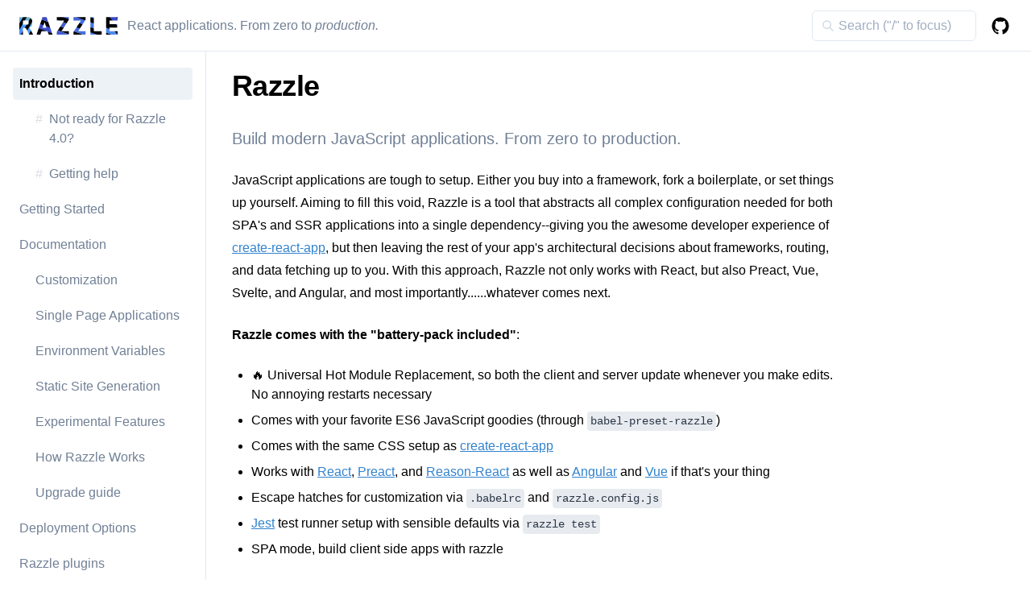

--- FILE ---
content_type: text/html; charset=utf-8
request_url: https://razzlejs.org/
body_size: 6764
content:
<!DOCTYPE html><html lang="en"><head><meta charSet="utf-8"/><link rel="preconnect" href="https://fonts.gstatic.com" crossorigin="anonymous"/><link rel="preload" as="style" href="https://fonts.googleapis.com/css2?family=Inter&amp;display=swap"/><link href="https://fonts.googleapis.com/css2?family=Inter&amp;display=swap" rel="stylesheet" media="print"/><title>Introduction – Razzle</title><link rel="apple-touch-icon" sizes="180x180" href="/favicon/apple-touch-icon.png"/><link rel="icon" type="image/png" sizes="32x32" href="/favicon/favicon-32x32.png"/><link rel="icon" type="image/png" sizes="16x16" href="/favicon/favicon-16x16.png"/><link rel="manifest" href="/favicon/site.webmanifest"/><meta name="msapplication-TileColor" content="#ffffff"/><meta name="theme-color" content="#ffffff"/><meta name="viewport" content="width=device-width, initial-scale=1.0"/><meta http-equiv="Content-Language" content="en"/><meta name="description" content="Build production ready React applications. Razzle is toolchain for modern static and dynamic websites and web applications."/><meta name="og:description" content="Build production ready React applications. Razzle is toolchain for modern static and dynamic websites and web applications."/><meta name="twitter:card" content="summary_large_image"/><meta name="twitter:site" content="@jaredpalmer"/><meta name="twitter:image" content="https://razzlejs.org/og_image.png"/><meta name="og:title" content="Razzle: React Apps. Zero to Production."/><meta name="og:url" content="https://razzlejs.org"/><meta name="og:image" content="https://razzlejs.org/og_image.png"/><meta name="apple-mobile-web-app-title" content="Razzle"/><meta name="next-head-count" content="22"/><link rel="preload" href="/_next/static/css/e37b3d57b0439a228f47.css" as="style"/><link rel="stylesheet" href="/_next/static/css/e37b3d57b0439a228f47.css"/><link rel="preload" href="/_next/static/KRf9T1_NU6uVVMvZpSIgz/pages/_app.js" as="script"/><link rel="preload" href="/_next/static/KRf9T1_NU6uVVMvZpSIgz/pages/index.js" as="script"/><link rel="preload" href="/_next/static/runtime/webpack-c212667a5f965e81e004.js" as="script"/><link rel="preload" href="/_next/static/chunks/framework.e84fa698c7ee940652bd.js" as="script"/><link rel="preload" href="/_next/static/chunks/commons.420462c86cb0d9fb74e2.js" as="script"/><link rel="preload" href="/_next/static/runtime/main-30ba66d433357d7c29be.js" as="script"/><link rel="preload" href="/_next/static/chunks/1e9dacda94d826b1645cec5ad1ba8e629fa1942a.4b91ec86d3653af3de0e.js" as="script"/></head><a href="#reach-skip-nav" data-reach-skip-link="" data-reach-skip-nav-link="">Skip to content</a><body><div id="__next"><div class="main-container flex flex-col"><nav class="flex items-center bg-white z-20 fixed top-0 left-0 right-0 h-16 border-b px-6 "><div class="mr-6 md:mr-0 md:w-full flex items-center"><a class="no-underline text-current inline-flex items-center p-2 -m-2 hover:opacity-75" href="/"><svg height="22" viewBox="0 0 728 131"><title>Group 4</title><defs><linearGradient x1=".258%" y1="49.75%" x2="101.258%" y2="49.75%" id="prefix__c"><stop stop-color="#3023AE" offset="0%"></stop><stop stop-color="#53A0FD" offset="70.741%"></stop><stop stop-color="#B4EC51" offset="100%"></stop></linearGradient><linearGradient x1="101.258%" y1="49.75%" x2=".258%" y2="49.75%" id="prefix__d"><stop stop-color="#3023AE" offset="0%"></stop><stop stop-color="#53A0FD" offset="70.741%"></stop><stop stop-color="#B4EC51" offset="100%"></stop></linearGradient><linearGradient x1=".258%" y1="49.75%" x2="101.258%" y2="49.75%" id="prefix__e"><stop stop-color="#3023AE" offset="0%"></stop><stop stop-color="#53A0FD" offset="70.741%"></stop><stop stop-color="#B4EC51" offset="100%"></stop></linearGradient><linearGradient x1=".258%" y1="49.75%" x2="101.258%" y2="49.75%" id="prefix__f"><stop stop-color="#3023AE" offset="0%"></stop><stop stop-color="#53A0FD" offset="70.741%"></stop><stop stop-color="#B4EC51" offset="100%"></stop></linearGradient><linearGradient x1=".258%" y1="49.75%" x2="101.258%" y2="49.75%" id="prefix__g"><stop stop-color="#3023AE" offset="0%"></stop><stop stop-color="#53A0FD" offset="70.741%"></stop><stop stop-color="#B4EC51" offset="100%"></stop></linearGradient><linearGradient x1=".258%" y1="49.75%" x2="101.258%" y2="49.75%" id="prefix__h"><stop stop-color="#3023AE" offset="0%"></stop><stop stop-color="#53A0FD" offset="70.741%"></stop><stop stop-color="#B4EC51" offset="100%"></stop></linearGradient><path d="M.492 131V.903h63.116c2.738 0 5.602.452 8.592 1.356 2.99.903 5.53 2.114 7.619 3.631.72.579 1.657 1.374 2.81 2.386l3.35 3.469 3.134 3.36c1.009 1.085 1.801 1.988 2.378 2.711 1.44 1.951 2.486 4.228 3.134 6.83.648 2.602.973 5.096.973 7.48v18.431c0 5.348-1.37 10.046-4.107 14.094-.505.795-1.243 1.734-2.216 2.819a88.323 88.323 0 01-3.188 3.36 71.348 71.348 0 01-3.458 3.253c-1.153 1.012-2.09 1.77-2.81 2.276-.865.723-1.73 1.301-2.594 1.735l-2.594 1.301 4.215 7.806 4.647 8.565 4.756 8.564 4.43 8.24L102.732 131H73.334L47.613 81.346h-20.75V131H.492zm26.37-75.022h36.746c.144 0 .468-.163.972-.488a11.581 11.581 0 001.621-1.301 36.787 36.787 0 001.676-1.68c.54-.579.99-1.157 1.35-1.735V31.476c-.576-.867-1.386-1.807-2.431-2.819-1.045-1.011-2.108-1.807-3.188-2.385H26.862v29.706zM127.252 131L172.21.903h29.18L246.133 131h-28.1l-8.645-24.935h-45.175L155.35 131h-28.1zm44.958-50.304h29.18l-14.698-41.848-14.482 41.848zM277.138 131v-19.298l55.55-85.43h-54.685V.903h89.053v19.515l-54.902 85.213h54.902V131h-89.918zm123.95 0v-19.298l55.55-85.43h-54.686V.903h89.053v19.515l-54.901 85.213h54.901V131h-89.918zm124.813 0V.903h26.37v104.511h57.496V131H525.9zm116.384 0V.903h85.163v25.37h-58.793v26.67h56.847V78.31h-56.847v27.32h58.793V131h-85.163z" id="prefix__a"></path></defs><g fill="none" fill-rule="evenodd"><mask id="prefix__b" fill="#fff"><use xlink:href="#prefix__a"></use></mask><use fill="#FFF" xlink:href="#prefix__a"></use><g mask="url(#prefix__b)"><path fill="#000" d="M-321.581-241.135L820.96 418.512l-17.452 30.229-1142.542-659.647z"></path><path fill="url(#prefix__c)" d="M0 34.905h1319.293V69.81H0z" transform="rotate(30 289.173 -720.646)"></path><path fill="#000" d="M-356.486-180.677L786.055 478.969l-17.452 30.229L-373.94-150.45zM-391.391-120.22L751.15 539.426l-17.452 30.23L-408.844-89.992z"></path><path fill="url(#prefix__c)" d="M0 69.81h1319.293v34.905H0z" transform="rotate(30 93.772 -773.003)"></path><path fill="url(#prefix__d)" d="M-40.981-10.981h1319.293v34.905H-40.981z" transform="rotate(30 93.772 -773.003)"></path><path fill="#000" d="M-426.296-59.763L716.245 599.884l-17.452 30.228L-443.75-29.534z"></path><g><path fill="#000" d="M14.65-432.364L1157.19 227.282l-17.452 30.229L-2.803-402.136z"></path><path fill="url(#prefix__c)" d="M0 34.905h1319.293V69.81H0z" transform="rotate(30 814.128 -188.845)"></path><path fill="#000" d="M-20.255-371.907l1142.541 659.646-17.452 30.229L-37.708-341.679z"></path><g><path fill="#000" d="M-55.16-311.45L1087.38 348.197l-17.452 30.228L-72.613-281.22z"></path><path fill="url(#prefix__c)" d="M0 69.81h1319.293v34.905H0zM0 0h1319.293v34.905H0z" transform="rotate(30 618.727 -241.203)"></path><path fill="#000" d="M-90.065-250.993l1142.541 659.647-17.452 30.229-1142.542-659.647z"></path></g></g><g><path fill="#000" d="M-36.824-203.173l1239.73 451.224-11.939 32.8-1239.73-451.224z"></path><path fill="url(#prefix__c)" d="M0 34.905h1319.293V69.81H0z" transform="rotate(20 557.715 -206.007)"></path><path fill="#000" d="M-60.7-137.573L1179.03 313.65l-11.939 32.8-1239.73-451.225z"></path><g><path fill="#000" d="M-84.577-71.974l1239.73 451.225-11.938 32.8L-96.515-39.174z"></path><path fill="url(#prefix__c)" d="M0 69.81h1319.293v34.905H0zM0 0h1319.293v34.905H0z" transform="rotate(20 260.78 -258.365)"></path><path fill="#000" d="M-108.454-6.374l1239.73 451.225-11.938 32.8-1239.73-451.225z"></path></g></g><g><path fill="#000" d="M-231.11 351.479l267-462.458 21.45 12.384-267 462.458z"></path><path fill="url(#prefix__e)" d="M0 24.768h534v24.768H0z" transform="rotate(-60 188.835 375.886)"></path><path fill="#000" d="M-188.21 376.247l267-462.458 21.45 12.384-267 462.458z"></path><g><path fill="#000" d="M-157.487 420.414L132.675-82.161l23.382 13.5-290.161 502.575z"></path><path fill="url(#prefix__f)" d="M25 52.726h534.39v24.863H25z" transform="rotate(-60 264.083 361.22)"></path><path fill="url(#prefix__g)" d="M.534.402h580.323v27H.534z" transform="rotate(-60 264.083 361.22)"></path><path fill="#000" d="M-101.09 426.456L166.107-36.34l21.532 12.432-267.195 462.796z"></path></g></g><g><path fill="#000" d="M341.875-524.215l1142.54 659.647-17.452 30.228-1142.54-659.646z"></path><path fill="url(#prefix__c)" d="M0 34.905h1319.293V69.81H0z" transform="rotate(30 1149.136 375.84)"></path><path fill="#000" d="M306.97-463.758L1449.51 195.89l-17.452 30.228-1142.54-659.646z"></path><g><path fill="#000" d="M272.065-403.3l1142.54 659.646-17.452 30.229-1142.54-659.647z"></path><path fill="url(#prefix__c)" d="M0 69.81h1319.293v34.905H0zM0 0h1319.293v34.905H0z" transform="rotate(30 953.735 323.482)"></path><path fill="#000" d="M237.16-342.843L1379.7 316.803l-17.452 30.229-1142.54-659.647z"></path></g></g><g><path fill="#000" d="M746.149-263.604l527.77 628.972-29.331 24.612-527.77-628.972z"></path><path fill="url(#prefix__h)" d="M0 38.289h821.064v38.289H0z" transform="rotate(50 655.724 668.259)"></path><path fill="#000" d="M687.487-214.38l527.77 628.971-29.332 24.612-527.77-628.972z"></path><g><path fill="#000" d="M628.825-165.157l527.77 628.972-29.332 24.611-527.77-628.971z"></path><path fill="url(#prefix__h)" d="M0 76.578h821.064v38.289H0zM0 0h821.064v38.289H0z" transform="rotate(50 532.558 610.825)"></path><path fill="#000" d="M570.162-115.934l527.77 628.972-29.33 24.612-527.77-628.972z"></path></g></g></g></g></svg><span class=" font-extrabold hidden md:inline sr-only">Razzle</span><span class="mx-3 text-gray-600 font-normal hidden md:inline whitespace-no-wrap">React applications. From zero to <em>production.</em></span></a></div><div class="relative w-full md:w-64 mr-2"><div class="absolute inset-y-0 left-0 pl-3 flex items-center pointer-events-none"><svg fill="none" stroke-linecap="round" stroke-linejoin="round" stroke-width="2" viewBox="0 0 24 24" stroke="currentColor" class="h-4 w-4 text-gray-400"><path d="M21 21l-6-6m2-5a7 7 0 11-14 0 7 7 0 0114 0z"></path></svg></div><input type="search" class="appearance-none pl-8 border rounded-md py-2 pr-3 text-gray-700 leading-tight focus:outline-none focus:shadow-outline w-full" placeholder="Search (&quot;/&quot; to focus)" aria-label="Search documentation"/></div><a class="text-current p-2 -mr-2" href="https://github.com/jaredpalmer/razzle" target="_blank" rel="noopener" aria-label="GitHub Repository"><svg height="28" viewBox="0 0 24 24" fill="none"><path fill-rule="evenodd" clip-rule="evenodd" d="M12 3C7.0275 3 3 7.12937 3 12.2276C3 16.3109 5.57625 19.7597 9.15374 20.9824C9.60374 21.0631 9.77249 20.7863 9.77249 20.5441C9.77249 20.3249 9.76125 19.5982 9.76125 18.8254C7.5 19.2522 6.915 18.2602 6.735 17.7412C6.63375 17.4759 6.19499 16.6569 5.8125 16.4378C5.4975 16.2647 5.0475 15.838 5.80124 15.8264C6.51 15.8149 7.01625 16.4954 7.18499 16.7723C7.99499 18.1679 9.28875 17.7758 9.80625 17.5335C9.885 16.9337 10.1212 16.53 10.38 16.2993C8.3775 16.0687 6.285 15.2728 6.285 11.7432C6.285 10.7397 6.63375 9.9092 7.20749 9.26326C7.1175 9.03257 6.8025 8.08674 7.2975 6.81794C7.2975 6.81794 8.05125 6.57571 9.77249 7.76377C10.4925 7.55615 11.2575 7.45234 12.0225 7.45234C12.7875 7.45234 13.5525 7.55615 14.2725 7.76377C15.9937 6.56418 16.7475 6.81794 16.7475 6.81794C17.2424 8.08674 16.9275 9.03257 16.8375 9.26326C17.4113 9.9092 17.76 10.7281 17.76 11.7432C17.76 15.2843 15.6563 16.0687 13.6537 16.2993C13.98 16.5877 14.2613 17.1414 14.2613 18.0065C14.2613 19.2407 14.25 20.2326 14.25 20.5441C14.25 20.7863 14.4188 21.0746 14.8688 20.9824C16.6554 20.364 18.2079 19.1866 19.3078 17.6162C20.4077 16.0457 20.9995 14.1611 21 12.2276C21 7.12937 16.9725 3 12 3Z" fill="currentColor"></path></svg></a><button class="block md:hidden p-2 -mr-2 ml-2"><svg width="24" height="24" viewBox="0 0 24 24" fill="none" stroke="currentColor" stroke-width="2" stroke-linecap="round" stroke-linejoin="round"><line x1="3" y1="12" x2="21" y2="12"></line><line x1="3" y1="6" x2="21" y2="6"></line><line x1="3" y1="18" x2="21" y2="18"></line></svg></button></nav><div class="flex flex-1 h-full"><aside class="h-screen bg-white flex-shrink-0 w-full md:w-64 md:border-r md:block fixed md:sticky z-10 hidden" style="top:4rem;height:calc(100vh - 4rem)"><div class="sidebar w-full p-4 pb-40 md:pb-16 h-full overflow-y-auto"><ul><li class="active"><a href="/">Introduction</a><ul><li><a href="#not-ready-for-razzle-4-0" class="focus:shadow-outline"><span class="flex"><span class="mr-2 opacity-25">#</span><span class="inline-block">Not ready for Razzle 4.0?</span></span></a></li><li><a href="#getting-help" class="focus:shadow-outline"><span class="flex"><span class="mr-2 opacity-25">#</span><span class="inline-block">Getting help</span></span></a></li></ul></li><li class=""><a class="focus:shadow-outline" href="/getting-started">Getting Started</a></li><li class="active"><button class="focus:shadow-outline">Documentation</button><div style="display:"><ul><li class=""><a class="focus:shadow-outline" href="/docs/customization">Customization</a></li><li class=""><a class="focus:shadow-outline" href="/docs/single-page-applications">Single Page Applications</a></li><li class=""><a class="focus:shadow-outline" href="/docs/environment-variables">Environment Variables</a></li><li class=""><a class="focus:shadow-outline" href="/docs/static-export">Static Site Generation</a></li><li class=""><a class="focus:shadow-outline" href="/docs/experimental-features">Experimental Features</a></li><li class=""><a class="focus:shadow-outline" href="/docs/how-it-works">How Razzle Works</a></li><li class=""><a class="focus:shadow-outline" href="/docs/upgrade-guide">Upgrade guide</a></li></ul></div></li><li class=""><button class="focus:shadow-outline">Deployment Options</button><div style="display:none"><ul><li class=""><a class="focus:shadow-outline" href="/deployment-options/aws">AWS</a></li><li class=""><a class="focus:shadow-outline" href="/deployment-options/azure">Azure</a></li><li class=""><a class="focus:shadow-outline" href="/deployment-options/plesk">Plesk</a></li><li class=""><a class="focus:shadow-outline" href="/deployment-options/vercel">Vercel</a></li><li class=""><a class="focus:shadow-outline" href="/deployment-options/layer0">Layer0</a></li></ul></div></li><li class=""><button class="focus:shadow-outline">Razzle plugins</button><div style="display:none"><ul><li class=""><a class="focus:shadow-outline" href="/plugins/razzle-plugin-bundle-analyzer">razzle-plugin-bundle-analyzer</a></li><li class=""><a class="focus:shadow-outline" href="/plugins/razzle-plugin-graphql">razzle-plugin-graphql</a></li><li class=""><a class="focus:shadow-outline" href="/plugins/razzle-plugin-less">razzle-plugin-less</a></li><li class=""><a class="focus:shadow-outline" href="/plugins/razzle-plugin-mdx">razzle-plugin-mdx</a></li><li class=""><a class="focus:shadow-outline" href="/plugins/razzle-plugin-php">razzle-plugin-php</a></li><li class=""><a class="focus:shadow-outline" href="/plugins/razzle-plugin-scss">razzle-plugin-scss</a></li><li class=""><a class="focus:shadow-outline" href="/plugins/razzle-plugin-svelte">razzle-plugin-svelte</a></li><li class=""><a class="focus:shadow-outline" href="/plugins/razzle-plugin-typescript">razzle-plugin-typescript</a></li><li class=""><a class="focus:shadow-outline" href="/plugins/razzle-plugin-vue">razzle-plugin-vue</a></li></ul></div></li><li class=""><a class="focus:shadow-outline" href="/change-log">Change Log</a></li><li class=""><a class="focus:shadow-outline" href="/contributing">Contributing</a></li></ul></div></aside><div id="reach-skip-nav" data-reach-skip-nav-content=""></div><content class="relative pt-20 pb-16 px-6 md:px-8 w-full max-w-full overflow-x-hidden"><main class="max-w-screen-md"><h1>Razzle</h1><div><p class="text-lg mb-2 text-gray-600 md:text-xl">Build modern JavaScript applications. From zero to production.</p></div><p>JavaScript applications are tough to setup. Either you buy into a framework, fork a boilerplate, or set things up yourself. Aiming to fill this void, Razzle is a tool that abstracts all complex configuration needed for both SPA&#x27;s and SSR applications into a single dependency--giving you the awesome developer experience of <a target="_blank" rel="noopener" href="https://github.com/facebook/create-react-app">create-react-app</a>, but then leaving the rest of your app&#x27;s architectural decisions about frameworks, routing, and data fetching up to you. With this approach, Razzle not only works with React, but also Preact, Vue, Svelte, and Angular, and most importantly......whatever comes next.</p><p><strong>Razzle comes with the &quot;battery-pack included&quot;</strong>:</p><ul><li>🔥 Universal Hot Module Replacement, so both the client and server update whenever you make edits. No annoying restarts necessary</li><li>Comes with your favorite ES6 JavaScript goodies (through <code>babel-preset-razzle</code>)</li><li>Comes with the same CSS setup as <a target="_blank" rel="noopener" href="https://github.com/facebook/create-react-app">create-react-app</a></li><li>Works with <a target="_blank" rel="noopener" href="https://github.com/facebook/react">React</a>, <a target="_blank" rel="noopener" href="https://github.com/preactjs/preact">Preact</a>, and <a target="_blank" rel="noopener" href="https://github.com/jaredpalmer/razzle/tree/master/examples/with-reason-react">Reason-React</a> as well as <a target="_blank" rel="noopener" href="https://github.com/angular/angular">Angular</a> and <a target="_blank" rel="noopener" href="https://github.com/vuejs/vue">Vue</a> if that&#x27;s your thing</li><li>Escape hatches for customization via <code>.babelrc</code> and <code>razzle.config.js</code></li><li><a target="_blank" rel="noopener" href="https://github.com/facebook/jest">Jest</a> test runner setup with sensible defaults via <code>razzle test</code></li><li>SPA mode, build client side apps with razzle</li></ul><h2><span class="subheading-anchor" id="not-ready-for-razzle-4-0"></span><a href="#not-ready-for-razzle-4-0" class="text-current no-underline no-outline">Not ready for Razzle 4.0?<span class="anchor-icon select-none" aria-hidden="true">#</span></a></h2><p><a target="_blank" rel="noopener" href="https://razzle-git-three-jared.vercel.app/">Razzle 3 docs</a></p><h2><span class="subheading-anchor" id="getting-help"></span><a href="#getting-help" class="text-current no-underline no-outline">Getting help<span class="anchor-icon select-none" aria-hidden="true">#</span></a></h2><p>If you get stuck, check out Razzle&#x27;s <a target="_blank" rel="noopener" href="https://github.com/jaredpalmer/razzle/discussions">GitHub Discussions</a>. In addition, #razzle-afterjs on <a target="_blank" rel="noopener" href="https://discord.gg/pJSg287">Formium Community Discord Server</a> is a great way to get help quickly too.</p><footer class="mt-24"><nav class="flex flex-row items-center justify-between"><div></div><div><a class="text-lg font-medium p-4 -m-4 no-underline text-gray-600 hover:text-blue-600 flex items-center ml-2" href="/getting-started">Getting Started<svg width="24" height="24" viewBox="0 0 24 24" fill="none" class="inline ml-1 flex-shrink-0"><path d="M3 12h18m0 0l-6.146-6M21 12l-6.146 6" stroke="currentColor" stroke-width="2" stroke-linecap="round" stroke-linejoin="round"></path></svg></a></div></nav><hr/><div class="mt-24 flex justify-between flex-col-reverse md:flex-row items-center md:items-end"><a href="https://jaredpalmer.com/?utm_source=razzle" target="_blank" rel="noopener" class="inline-flex items-center no-underline text-current font-semibold"><span class="mr-1">A Jared Palmer Project</span></a><div class="mt-6"></div><a class="text-sm" href="https://github.com/jaredpalmer/razzle/tree/master/website/pages/index.mdx" target="_blank" rel="noopener">Edit this page on GitHub</a></div></footer></main> </content></div></div></div><script id="__NEXT_DATA__" type="application/json">{"props":{"pageProps":{}},"page":"/","query":{},"buildId":"KRf9T1_NU6uVVMvZpSIgz","runtimeConfig":{},"nextExport":true,"autoExport":true,"isFallback":false}</script><script nomodule="" src="/_next/static/runtime/polyfills-f739c465d1402570091c.js"></script><script async="" data-next-page="/_app" src="/_next/static/KRf9T1_NU6uVVMvZpSIgz/pages/_app.js"></script><script async="" data-next-page="/" src="/_next/static/KRf9T1_NU6uVVMvZpSIgz/pages/index.js"></script><script src="/_next/static/runtime/webpack-c212667a5f965e81e004.js" async=""></script><script src="/_next/static/chunks/framework.e84fa698c7ee940652bd.js" async=""></script><script src="/_next/static/chunks/commons.420462c86cb0d9fb74e2.js" async=""></script><script src="/_next/static/runtime/main-30ba66d433357d7c29be.js" async=""></script><script src="/_next/static/chunks/1e9dacda94d826b1645cec5ad1ba8e629fa1942a.4b91ec86d3653af3de0e.js" async=""></script><script src="/_next/static/KRf9T1_NU6uVVMvZpSIgz/_buildManifest.js" async=""></script><script src="/_next/static/KRf9T1_NU6uVVMvZpSIgz/_ssgManifest.js" async=""></script><script src="https://cdn.jsdelivr.net/npm/docsearch.js@2/dist/cdn/docsearch.min.js" async="" defer=""></script></body></html>

--- FILE ---
content_type: text/css; charset=utf-8
request_url: https://razzlejs.org/_next/static/css/e37b3d57b0439a228f47.css
body_size: 3562
content:
/*! normalize.css v8.0.1 | MIT License | github.com/necolas/normalize.css */html{line-height:1.15;-webkit-text-size-adjust:100%}body{margin:0}main{display:block}h1{font-size:2em;margin:.67em 0}hr{box-sizing:content-box;height:0;overflow:visible}pre{font-family:monospace,monospace;font-size:1em}a{background-color:transparent}abbr[title]{border-bottom:none;text-decoration:underline;-webkit-text-decoration:underline dotted;text-decoration:underline dotted}b,strong{font-weight:bolder}code,kbd,samp{font-family:monospace,monospace;font-size:1em}small{font-size:80%}sub,sup{font-size:75%;line-height:0;position:relative;vertical-align:baseline}sub{bottom:-.25em}sup{top:-.5em}img{border-style:none}button,input,optgroup,select,textarea{font-family:inherit;font-size:100%;line-height:1.15;margin:0}button,input{overflow:visible}button,select{text-transform:none}[type=button],[type=reset],[type=submit],button{-webkit-appearance:button}[type=button]::-moz-focus-inner,[type=reset]::-moz-focus-inner,[type=submit]::-moz-focus-inner,button::-moz-focus-inner{border-style:none;padding:0}[type=button]:-moz-focusring,[type=reset]:-moz-focusring,[type=submit]:-moz-focusring,button:-moz-focusring{outline:1px dotted ButtonText}fieldset{padding:.35em .75em .625em}legend{box-sizing:border-box;color:inherit;display:table;max-width:100%;padding:0;white-space:normal}progress{vertical-align:baseline}textarea{overflow:auto}[type=checkbox],[type=radio]{box-sizing:border-box;padding:0}[type=number]::-webkit-inner-spin-button,[type=number]::-webkit-outer-spin-button{height:auto}[type=search]{-webkit-appearance:textfield;outline-offset:-2px}[type=search]::-webkit-search-decoration{-webkit-appearance:none}::-webkit-file-upload-button{-webkit-appearance:button;font:inherit}details{display:block}summary{display:list-item}[hidden],template{display:none}blockquote,dd,dl,figure,h1,h2,h3,h4,h5,h6,hr,p,pre{margin:0}button{background-color:transparent;background-image:none;padding:0}button:focus{outline:1px dotted;outline:5px auto -webkit-focus-ring-color}fieldset,ol,ul{margin:0;padding:0}ol,ul{list-style:none}html{font-family:system-ui,-apple-system,Segoe UI,Roboto,Ubuntu,Cantarell,Noto Sans,sans-serif,BlinkMacSystemFont,Helvetica Neue,Arial,Apple Color Emoji,Segoe UI Emoji,Segoe UI Symbol,Noto Color Emoji;line-height:1.5}*,:after,:before{box-sizing:border-box;border:0 solid #e2e8f0}hr{border-top-width:1px}img{border-style:solid}textarea{resize:vertical}input::-moz-placeholder,textarea::-moz-placeholder{color:#a0aec0}input:-ms-input-placeholder,textarea:-ms-input-placeholder{color:#a0aec0}input::-ms-input-placeholder,textarea::-ms-input-placeholder{color:#a0aec0}input::placeholder,textarea::placeholder{color:#a0aec0}[role=button],button{cursor:pointer}table{border-collapse:collapse}h1,h2,h3,h4,h5,h6{font-size:inherit;font-weight:inherit}a{color:inherit;text-decoration:inherit}button,input,optgroup,select,textarea{padding:0;line-height:inherit;color:inherit}code,kbd,pre,samp{font-family:SFMono-Regular,Menlo,Monaco,Consolas,Liberation Mono,Courier New,monospace}audio,canvas,embed,iframe,img,object,svg,video{display:block;vertical-align:middle}img,video{max-width:100%;height:auto}html{font-family:Inter,-apple-system,BlinkMacSystemFont,Segoe UI,Roboto,Oxygen,Ubuntu,Cantarell,Fira Sans,Droid Sans,Helvetica Neue,sans-serif}@supports (font-variation-settings:normal){html{font-family:Inter var,-apple-system,BlinkMacSystemFont,Segoe UI,Roboto,Oxygen,Ubuntu,Cantarell,Fira Sans,Droid Sans,Helvetica Neue,sans-serif}}html{-webkit-font-smoothing:auto;-moz-osx-font-smoothing:auto;font-size:16px;font-feature-settings:"rlig" 1,"calt" 1,"ss01" 1}body{--bg-opacity:1;background-color:#fff;background-color:rgba(255,255,255,var(--bg-opacity))}h1{font-size:2.25rem;font-weight:700;letter-spacing:-.015em}h2{font-size:1.875rem;margin-top:2.5rem;border-bottom-width:1px}h2,h3{font-weight:600;letter-spacing:-.015em}h3{font-size:1.5rem;margin-top:2rem}h4{font-size:1.25rem}h4,h5{font-weight:600;letter-spacing:-.015em;margin-top:2rem}h5{font-size:1.125rem}h6{font-size:1rem;font-weight:600;letter-spacing:-.015em;margin-top:2rem}a{--text-opacity:1;color:#3182ce;color:rgba(49,130,206,var(--text-opacity));text-decoration:underline}p{margin-top:1.5rem;line-height:1.75rem}hr{margin-top:2rem;margin-bottom:2rem}code{padding:.25rem;font-size:.875rem;--text-opacity:1;color:#2d3748;color:rgba(45,55,72,var(--text-opacity));--bg-opacity:1;background-color:#a0aec0;background-color:rgba(160,174,192,var(--bg-opacity));--bg-opacity:0.25;border-radius:.25rem}pre{padding:1rem;--bg-opacity:1;background-color:#edf2f7;background-color:rgba(237,242,247,var(--bg-opacity));border-radius:.5rem;margin-top:1.5rem;margin-bottom:1rem;overflow-x:auto;-webkit-overflow-scrolling:touch}pre code{padding:0;--text-opacity:1;color:#000;color:rgba(0,0,0,var(--text-opacity));background-color:transparent;border-radius:0}a code{color:currentColor;text-decoration:none}figure{margin-bottom:2rem;position:relative}video{position:absolute;top:0;left:0;cursor:pointer}figure figcaption{font-size:.875rem;--text-opacity:1;color:#718096;color:rgba(113,128,150,var(--text-opacity))}@media (min-width:768px){figure{margin-right:-14rem;max-width:calc(100vw - 20rem)}}.container{width:100%}@media (min-width:640px){.container{max-width:640px}}@media (min-width:768px){.container{max-width:768px}}@media (min-width:1024px){.container{max-width:1024px}}@media (min-width:1280px){.container{max-width:1280px}}.divide-y>:not(template)~:not(template){--divide-y-reverse:0;border-top-width:calc(1px*(1 - var(--divide-y-reverse)));border-bottom-width:calc(1px*var(--divide-y-reverse))}.divide-gray-300>:not(template)~:not(template){--divide-opacity:1;border-color:#e2e8f0;border-color:rgba(226,232,240,var(--divide-opacity))}.sr-only{position:absolute;width:1px;height:1px;padding:0;margin:-1px;overflow:hidden;clip:rect(0,0,0,0);white-space:nowrap;border-width:0}.appearance-none{-webkit-appearance:none;-moz-appearance:none;appearance:none}.bg-white{--bg-opacity:1;background-color:#fff;background-color:rgba(255,255,255,var(--bg-opacity))}.bg-gray-100{--bg-opacity:1;background-color:#f7fafc;background-color:rgba(247,250,252,var(--bg-opacity))}.bg-teal-300{--bg-opacity:1;background-color:#81e6d9;background-color:rgba(129,230,217,var(--bg-opacity))}.rounded{border-radius:.25rem}.rounded-md{border-radius:.375rem}.border{border-width:1px}.border-b{border-bottom-width:1px}.block{display:block}.inline-block{display:inline-block}.inline{display:inline}.flex{display:flex}.inline-flex{display:inline-flex}.hidden{display:none}.flex-row{flex-direction:row}.flex-col{flex-direction:column}.flex-col-reverse{flex-direction:column-reverse}.items-center{align-items:center}.justify-between{justify-content:space-between}.flex-1{flex:1 1 0%}.flex-shrink-0{flex-shrink:0}.font-normal{font-weight:400}.font-medium{font-weight:500}.font-semibold{font-weight:600}.font-extrabold{font-weight:800}.h-4{height:1rem}.h-16{height:4rem}.h-full{height:100%}.h-screen{height:100vh}.text-sm{font-size:.875rem}.text-lg{font-size:1.125rem}.leading-tight{line-height:1.25}.list-none{list-style-type:none}.m-0{margin:0}.-m-2{margin:-.5rem}.-m-4{margin:-1rem}.mx-3{margin-left:.75rem;margin-right:.75rem}.mt-1{margin-top:.25rem}.mr-1{margin-right:.25rem}.ml-1{margin-left:.25rem}.mr-2{margin-right:.5rem}.mb-2{margin-bottom:.5rem}.ml-2{margin-left:.5rem}.mt-6{margin-top:1.5rem}.mr-6{margin-right:1.5rem}.mt-24{margin-top:6rem}.-mr-2{margin-right:-.5rem}.max-w-full{max-width:100%}.max-w-screen-md{max-width:768px}.opacity-25{opacity:.25}.hover\:opacity-75:hover{opacity:.75}.focus\:outline-none:focus{outline:0}.overflow-hidden{overflow:hidden}.overflow-y-auto{overflow-y:auto}.overflow-x-hidden{overflow-x:hidden}.p-0{padding:0}.p-2{padding:.5rem}.p-4{padding:1rem}.py-2{padding-top:.5rem;padding-bottom:.5rem}.px-3{padding-left:.75rem;padding-right:.75rem}.px-6{padding-left:1.5rem;padding-right:1.5rem}.pr-3{padding-right:.75rem}.pl-3{padding-left:.75rem}.pl-8{padding-left:2rem}.pt-16{padding-top:4rem}.pb-16{padding-bottom:4rem}.pt-20{padding-top:5rem}.pb-40{padding-bottom:10rem}.pointer-events-none{pointer-events:none}.static{position:static}.fixed{position:fixed}.absolute{position:absolute}.relative{position:relative}.inset-y-0{top:0;bottom:0}.top-0{top:0}.right-0{right:0}.left-0{left:0}.shadow-md{box-shadow:0 4px 6px -1px rgba(0,0,0,.1),0 2px 4px -1px rgba(0,0,0,.06)}.focus\:shadow-outline:focus{box-shadow:0 0 0 3px rgba(66,153,225,.5)}.text-current{color:currentColor}.text-gray-400{--text-opacity:1;color:#cbd5e0;color:rgba(203,213,224,var(--text-opacity))}.text-gray-600{--text-opacity:1;color:#718096;color:rgba(113,128,150,var(--text-opacity))}.text-gray-700{--text-opacity:1;color:#4a5568;color:rgba(74,85,104,var(--text-opacity))}.text-gray-800{--text-opacity:1;color:#2d3748;color:rgba(45,55,72,var(--text-opacity))}.hover\:text-blue-600:hover{--text-opacity:1;color:#3182ce;color:rgba(49,130,206,var(--text-opacity))}.italic{font-style:italic}.no-underline{text-decoration:none}.select-none{-webkit-user-select:none;-moz-user-select:none;-ms-user-select:none;user-select:none}.whitespace-no-wrap{white-space:nowrap}.w-4{width:1rem}.w-full{width:100%}.z-10{z-index:10}.z-20{z-index:20}.transform{--transform-translate-x:0;--transform-translate-y:0;--transform-rotate:0;--transform-skew-x:0;--transform-skew-y:0;--transform-scale-x:1;--transform-scale-y:1;transform:translateX(var(--transform-translate-x)) translateY(var(--transform-translate-y)) rotate(var(--transform-rotate)) skewX(var(--transform-skew-x)) skewY(var(--transform-skew-y)) scaleX(var(--transform-scale-x)) scaleY(var(--transform-scale-y))}.rotate-180{--transform-rotate:180deg}.main-container{min-height:100vh}.sidebar{-webkit-user-select:none;-moz-user-select:none;-ms-user-select:none;user-select:none}.sidebar ul ul{margin-left:1.25rem}.sidebar a.focus-visible,.sidebar a:focus-visible,.sidebar button.focus-visible,.sidebar button:focus-visible{box-shadow:0 0 0 3px rgba(66,153,225,.5)}.sidebar li.active>a{font-weight:600;--text-opacity:1;color:#000;color:rgba(0,0,0,var(--text-opacity));--bg-opacity:1;background-color:#edf2f7;background-color:rgba(237,242,247,var(--bg-opacity))}.sidebar a,.sidebar button{display:block;width:100%;text-align:left;font-size:1rem;color:#000;color:rgba(0,0,0,var(--text-opacity));text-decoration:none;--text-opacity:1;color:#718096;color:rgba(113,128,150,var(--text-opacity));margin-top:.25rem;padding:.5rem;border-radius:.25rem;-webkit-user-select:none;-moz-user-select:none;-ms-user-select:none;user-select:none;outline:0;-webkit-tap-highlight-color:transparent;-webkit-touch-callout:none}.sidebar a:hover,.sidebar button:hover{--text-opacity:1;color:#1a202c;color:rgba(26,32,44,var(--text-opacity));--bg-opacity:1;background-color:#f7fafc;background-color:rgba(247,250,252,var(--bg-opacity))}.sidebar .active-route>button{--text-opacity:1;color:#000;color:rgba(0,0,0,var(--text-opacity));font-weight:500}.sidebar .active-route>button:hover{color:currentColor;background-color:transparent;cursor:default}content ul{list-style-type:disc;margin-left:1.5rem;margin-top:1.5rem}content li{margin-top:.5rem}.subheading-anchor{margin-top:-84px;display:inline-block;position:absolute;width:1px}.subheading-anchor+a:focus .anchor-icon,.subheading-anchor+a:hover .anchor-icon{opacity:1}.anchor-icon{opacity:0;margin-left:.5rem;--text-opacity:1;color:#a0aec0;color:rgba(160,174,192,var(--text-opacity))}h2 a{text-decoration:none}input[type=search]::-webkit-search-cancel-button,input[type=search]::-webkit-search-decoration,input[type=search]::-webkit-search-results-button,input[type=search]::-webkit-search-results-decoration{-webkit-appearance:none}.search-overlay{position:fixed;top:0;bottom:0;left:0;right:0}.algolia-autocomplete .algolia-docsearch-suggestion--category-header span{display:inline-block}.algolia-autocomplete .ds-dropdown-menu{width:500px;min-width:300px;max-width:calc(100vw - 50px)}[data-reach-skip-link]{position:absolute;width:1px;height:1px;padding:0;margin:-1px;overflow:hidden;clip:rect(0,0,0,0);white-space:nowrap;border-width:0}[data-reach-skip-link]:focus{position:static;width:auto;height:auto;overflow:visible;clip:auto;white-space:normal;position:fixed;top:0;--bg-opacity:1;background-color:#fff;background-color:rgba(255,255,255,var(--bg-opacity));font-size:1.125rem;padding:.5rem 1.5rem;margin:.5rem 0 0 1.5rem;outline:0;box-shadow:0 0 0 3px rgba(66,153,225,.5);z-index:50}@media (min-width:768px){.md\:border-r{border-right-width:1px}.md\:block{display:block}.md\:inline{display:inline}.md\:hidden{display:none}.md\:flex-row{flex-direction:row}.md\:items-end{align-items:flex-end}.md\:text-xl{font-size:1.25rem}.md\:mr-0{margin-right:0}.md\:px-8{padding-left:2rem;padding-right:2rem}.md\:pb-16{padding-bottom:4rem}.md\:sticky{position:-webkit-sticky;position:sticky}.md\:right-0{right:0}.md\:w-64{width:16rem}.md\:w-full{width:100%}}

--- FILE ---
content_type: application/javascript; charset=utf-8
request_url: https://razzlejs.org/_next/static/KRf9T1_NU6uVVMvZpSIgz/_buildManifest.js
body_size: 559
content:
self.__BUILD_MANIFEST = (function(a){return {"/":[a],"/change-log":[a],"/contributing":[a],"/deployment-options/aws":[a],"/deployment-options/azure":[a],"/deployment-options/layer0":[a],"/deployment-options/plesk":[a],"/deployment-options/vercel":[a],"/docs/customization":[a],"/docs/environment-variables":[a],"/docs/experimental-features":[a],"/docs/how-it-works":[a],"/docs/single-page-applications":[a],"/docs/static-export":[a],"/docs/upgrade-guide":[a],"/getting-started":[a],"/index":[a],"/plugins/razzle-plugin-bundle-analyzer":[a],"/plugins/razzle-plugin-graphql":[a],"/plugins/razzle-plugin-less":[a],"/plugins/razzle-plugin-mdx":[a],"/plugins/razzle-plugin-php":[a],"/plugins/razzle-plugin-scss":[a],"/plugins/razzle-plugin-svelte":[a],"/plugins/razzle-plugin-typescript":[a],"/plugins/razzle-plugin-vue":[a]}}("static\u002Fchunks\u002F1e9dacda94d826b1645cec5ad1ba8e629fa1942a.4b91ec86d3653af3de0e.js"));self.__BUILD_MANIFEST_CB && self.__BUILD_MANIFEST_CB()

--- FILE ---
content_type: application/javascript; charset=utf-8
request_url: https://razzlejs.org/_next/static/chunks/1e9dacda94d826b1645cec5ad1ba8e629fa1942a.4b91ec86d3653af3de0e.js
body_size: 43221
content:
(window.webpackJsonp=window.webpackJsonp||[]).push([[3],{"2CXu":function(e,t){var n={"\xc0":"A","\xc1":"A","\xc2":"A","\xc3":"A","\xc4":"A","\xc5":"A","\u1ea4":"A","\u1eae":"A","\u1eb2":"A","\u1eb4":"A","\u1eb6":"A","\xc6":"AE","\u1ea6":"A","\u1eb0":"A","\u0202":"A","\xc7":"C","\u1e08":"C","\xc8":"E","\xc9":"E","\xca":"E","\xcb":"E","\u1ebe":"E","\u1e16":"E","\u1ec0":"E","\u1e14":"E","\u1e1c":"E","\u0206":"E","\xcc":"I","\xcd":"I","\xce":"I","\xcf":"I","\u1e2e":"I","\u020a":"I","\xd0":"D","\xd1":"N","\xd2":"O","\xd3":"O","\xd4":"O","\xd5":"O","\xd6":"O","\xd8":"O","\u1ed0":"O","\u1e4c":"O","\u1e52":"O","\u020e":"O","\xd9":"U","\xda":"U","\xdb":"U","\xdc":"U","\xdd":"Y","\xe0":"a","\xe1":"a","\xe2":"a","\xe3":"a","\xe4":"a","\xe5":"a","\u1ea5":"a","\u1eaf":"a","\u1eb3":"a","\u1eb5":"a","\u1eb7":"a","\xe6":"ae","\u1ea7":"a","\u1eb1":"a","\u0203":"a","\xe7":"c","\u1e09":"c","\xe8":"e","\xe9":"e","\xea":"e","\xeb":"e","\u1ebf":"e","\u1e17":"e","\u1ec1":"e","\u1e15":"e","\u1e1d":"e","\u0207":"e","\xec":"i","\xed":"i","\xee":"i","\xef":"i","\u1e2f":"i","\u020b":"i","\xf0":"d","\xf1":"n","\xf2":"o","\xf3":"o","\xf4":"o","\xf5":"o","\xf6":"o","\xf8":"o","\u1ed1":"o","\u1e4d":"o","\u1e53":"o","\u020f":"o","\xf9":"u","\xfa":"u","\xfb":"u","\xfc":"u","\xfd":"y","\xff":"y","\u0100":"A","\u0101":"a","\u0102":"A","\u0103":"a","\u0104":"A","\u0105":"a","\u0106":"C","\u0107":"c","\u0108":"C","\u0109":"c","\u010a":"C","\u010b":"c","\u010c":"C","\u010d":"c","C\u0306":"C","c\u0306":"c","\u010e":"D","\u010f":"d","\u0110":"D","\u0111":"d","\u0112":"E","\u0113":"e","\u0114":"E","\u0115":"e","\u0116":"E","\u0117":"e","\u0118":"E","\u0119":"e","\u011a":"E","\u011b":"e","\u011c":"G","\u01f4":"G","\u011d":"g","\u01f5":"g","\u011e":"G","\u011f":"g","\u0120":"G","\u0121":"g","\u0122":"G","\u0123":"g","\u0124":"H","\u0125":"h","\u0126":"H","\u0127":"h","\u1e2a":"H","\u1e2b":"h","\u0128":"I","\u0129":"i","\u012a":"I","\u012b":"i","\u012c":"I","\u012d":"i","\u012e":"I","\u012f":"i","\u0130":"I","\u0131":"i","\u0132":"IJ","\u0133":"ij","\u0134":"J","\u0135":"j","\u0136":"K","\u0137":"k","\u1e30":"K","\u1e31":"k","K\u0306":"K","k\u0306":"k","\u0139":"L","\u013a":"l","\u013b":"L","\u013c":"l","\u013d":"L","\u013e":"l","\u013f":"L","\u0140":"l","\u0141":"l","\u0142":"l","\u1e3e":"M","\u1e3f":"m","M\u0306":"M","m\u0306":"m","\u0143":"N","\u0144":"n","\u0145":"N","\u0146":"n","\u0147":"N","\u0148":"n","\u0149":"n","N\u0306":"N","n\u0306":"n","\u014c":"O","\u014d":"o","\u014e":"O","\u014f":"o","\u0150":"O","\u0151":"o","\u0152":"OE","\u0153":"oe","P\u0306":"P","p\u0306":"p","\u0154":"R","\u0155":"r","\u0156":"R","\u0157":"r","\u0158":"R","\u0159":"r","R\u0306":"R","r\u0306":"r","\u0212":"R","\u0213":"r","\u015a":"S","\u015b":"s","\u015c":"S","\u015d":"s","\u015e":"S","\u0218":"S","\u0219":"s","\u015f":"s","\u0160":"S","\u0161":"s","\u0162":"T","\u0163":"t","\u021b":"t","\u021a":"T","\u0164":"T","\u0165":"t","\u0166":"T","\u0167":"t","T\u0306":"T","t\u0306":"t","\u0168":"U","\u0169":"u","\u016a":"U","\u016b":"u","\u016c":"U","\u016d":"u","\u016e":"U","\u016f":"u","\u0170":"U","\u0171":"u","\u0172":"U","\u0173":"u","\u0216":"U","\u0217":"u","V\u0306":"V","v\u0306":"v","\u0174":"W","\u0175":"w","\u1e82":"W","\u1e83":"w","X\u0306":"X","x\u0306":"x","\u0176":"Y","\u0177":"y","\u0178":"Y","Y\u0306":"Y","y\u0306":"y","\u0179":"Z","\u017a":"z","\u017b":"Z","\u017c":"z","\u017d":"Z","\u017e":"z","\u017f":"s","\u0192":"f","\u01a0":"O","\u01a1":"o","\u01af":"U","\u01b0":"u","\u01cd":"A","\u01ce":"a","\u01cf":"I","\u01d0":"i","\u01d1":"O","\u01d2":"o","\u01d3":"U","\u01d4":"u","\u01d5":"U","\u01d6":"u","\u01d7":"U","\u01d8":"u","\u01d9":"U","\u01da":"u","\u01db":"U","\u01dc":"u","\u1ee8":"U","\u1ee9":"u","\u1e78":"U","\u1e79":"u","\u01fa":"A","\u01fb":"a","\u01fc":"AE","\u01fd":"ae","\u01fe":"O","\u01ff":"o","\xde":"TH","\xfe":"th","\u1e54":"P","\u1e55":"p","\u1e64":"S","\u1e65":"s","X\u0301":"X","x\u0301":"x","\u0403":"\u0413","\u0453":"\u0433","\u040c":"\u041a","\u045c":"\u043a","A\u030b":"A","a\u030b":"a","E\u030b":"E","e\u030b":"e","I\u030b":"I","i\u030b":"i","\u01f8":"N","\u01f9":"n","\u1ed2":"O","\u1ed3":"o","\u1e50":"O","\u1e51":"o","\u1eea":"U","\u1eeb":"u","\u1e80":"W","\u1e81":"w","\u1ef2":"Y","\u1ef3":"y","\u0200":"A","\u0201":"a","\u0204":"E","\u0205":"e","\u0208":"I","\u0209":"i","\u020c":"O","\u020d":"o","\u0210":"R","\u0211":"r","\u0214":"U","\u0215":"u","B\u030c":"B","b\u030c":"b","\u010c\u0323":"C","\u010d\u0323":"c","\xca\u030c":"E","\xea\u030c":"e","F\u030c":"F","f\u030c":"f","\u01e6":"G","\u01e7":"g","\u021e":"H","\u021f":"h","J\u030c":"J","\u01f0":"j","\u01e8":"K","\u01e9":"k","M\u030c":"M","m\u030c":"m","P\u030c":"P","p\u030c":"p","Q\u030c":"Q","q\u030c":"q","\u0158\u0329":"R","\u0159\u0329":"r","\u1e66":"S","\u1e67":"s","V\u030c":"V","v\u030c":"v","W\u030c":"W","w\u030c":"w","X\u030c":"X","x\u030c":"x","Y\u030c":"Y","y\u030c":"y","A\u0327":"A","a\u0327":"a","B\u0327":"B","b\u0327":"b","\u1e10":"D","\u1e11":"d","\u0228":"E","\u0229":"e","\u0190\u0327":"E","\u025b\u0327":"e","\u1e28":"H","\u1e29":"h","I\u0327":"I","i\u0327":"i","\u0197\u0327":"I","\u0268\u0327":"i","M\u0327":"M","m\u0327":"m","O\u0327":"O","o\u0327":"o","Q\u0327":"Q","q\u0327":"q","U\u0327":"U","u\u0327":"u","X\u0327":"X","x\u0327":"x","Z\u0327":"Z","z\u0327":"z"},a=Object.keys(n).join("|"),r=new RegExp(a,"g"),o=new RegExp(a,""),i=function(e){return e.replace(r,(function(e){return n[e]}))};e.exports=i,e.exports.has=function(e){return!!e.match(o)},e.exports.remove=i},"2RmW":function(e,t,n){"use strict";e.exports=[["\xdf","ss"],["\xe4","ae"],["\xc4","Ae"],["\xf6","oe"],["\xd6","Oe"],["\xfc","ue"],["\xdc","Ue"],["\xc0","A"],["\xc1","A"],["\xc2","A"],["\xc3","A"],["\xc4","Ae"],["\xc5","A"],["\xc6","AE"],["\xc7","C"],["\xc8","E"],["\xc9","E"],["\xca","E"],["\xcb","E"],["\xcc","I"],["\xcd","I"],["\xce","I"],["\xcf","I"],["\xd0","D"],["\xd1","N"],["\xd2","O"],["\xd3","O"],["\xd4","O"],["\xd5","O"],["\xd6","Oe"],["\u0150","O"],["\xd8","O"],["\xd9","U"],["\xda","U"],["\xdb","U"],["\xdc","Ue"],["\u0170","U"],["\xdd","Y"],["\xde","TH"],["\xdf","ss"],["\xe0","a"],["\xe1","a"],["\xe2","a"],["\xe3","a"],["\xe4","ae"],["\xe5","a"],["\xe6","ae"],["\xe7","c"],["\xe8","e"],["\xe9","e"],["\xea","e"],["\xeb","e"],["\xec","i"],["\xed","i"],["\xee","i"],["\xef","i"],["\xf0","d"],["\xf1","n"],["\xf2","o"],["\xf3","o"],["\xf4","o"],["\xf5","o"],["\xf6","oe"],["\u0151","o"],["\xf8","o"],["\xf9","u"],["\xfa","u"],["\xfb","u"],["\xfc","ue"],["\u0171","u"],["\xfd","y"],["\xfe","th"],["\xff","y"],["\u1e9e","SS"],["\xe0","a"],["\xc0","A"],["\xe1","a"],["\xc1","A"],["\xe2","a"],["\xc2","A"],["\xe3","a"],["\xc3","A"],["\xe8","e"],["\xc8","E"],["\xe9","e"],["\xc9","E"],["\xea","e"],["\xca","E"],["\xec","i"],["\xcc","I"],["\xed","i"],["\xcd","I"],["\xf2","o"],["\xd2","O"],["\xf3","o"],["\xd3","O"],["\xf4","o"],["\xd4","O"],["\xf5","o"],["\xd5","O"],["\xf9","u"],["\xd9","U"],["\xfa","u"],["\xda","U"],["\xfd","y"],["\xdd","Y"],["\u0103","a"],["\u0102","A"],["\u0110","D"],["\u0111","d"],["\u0129","i"],["\u0128","I"],["\u0169","u"],["\u0168","U"],["\u01a1","o"],["\u01a0","O"],["\u01b0","u"],["\u01af","U"],["\u1ea1","a"],["\u1ea0","A"],["\u1ea3","a"],["\u1ea2","A"],["\u1ea5","a"],["\u1ea4","A"],["\u1ea7","a"],["\u1ea6","A"],["\u1ea9","a"],["\u1ea8","A"],["\u1eab","a"],["\u1eaa","A"],["\u1ead","a"],["\u1eac","A"],["\u1eaf","a"],["\u1eae","A"],["\u1eb1","a"],["\u1eb0","A"],["\u1eb3","a"],["\u1eb2","A"],["\u1eb5","a"],["\u1eb4","A"],["\u1eb7","a"],["\u1eb6","A"],["\u1eb9","e"],["\u1eb8","E"],["\u1ebb","e"],["\u1eba","E"],["\u1ebd","e"],["\u1ebc","E"],["\u1ebf","e"],["\u1ebe","E"],["\u1ec1","e"],["\u1ec0","E"],["\u1ec3","e"],["\u1ec2","E"],["\u1ec5","e"],["\u1ec4","E"],["\u1ec7","e"],["\u1ec6","E"],["\u1ec9","i"],["\u1ec8","I"],["\u1ecb","i"],["\u1eca","I"],["\u1ecd","o"],["\u1ecc","O"],["\u1ecf","o"],["\u1ece","O"],["\u1ed1","o"],["\u1ed0","O"],["\u1ed3","o"],["\u1ed2","O"],["\u1ed5","o"],["\u1ed4","O"],["\u1ed7","o"],["\u1ed6","O"],["\u1ed9","o"],["\u1ed8","O"],["\u1edb","o"],["\u1eda","O"],["\u1edd","o"],["\u1edc","O"],["\u1edf","o"],["\u1ede","O"],["\u1ee1","o"],["\u1ee0","O"],["\u1ee3","o"],["\u1ee2","O"],["\u1ee5","u"],["\u1ee4","U"],["\u1ee7","u"],["\u1ee6","U"],["\u1ee9","u"],["\u1ee8","U"],["\u1eeb","u"],["\u1eea","U"],["\u1eed","u"],["\u1eec","U"],["\u1eef","u"],["\u1eee","U"],["\u1ef1","u"],["\u1ef0","U"],["\u1ef3","y"],["\u1ef2","Y"],["\u1ef5","y"],["\u1ef4","Y"],["\u1ef7","y"],["\u1ef6","Y"],["\u1ef9","y"],["\u1ef8","Y"],["\u0621","e"],["\u0622","a"],["\u0623","a"],["\u0624","w"],["\u0625","i"],["\u0626","y"],["\u0627","a"],["\u0628","b"],["\u0629","t"],["\u062a","t"],["\u062b","th"],["\u062c","j"],["\u062d","h"],["\u062e","kh"],["\u062f","d"],["\u0630","dh"],["\u0631","r"],["\u0632","z"],["\u0633","s"],["\u0634","sh"],["\u0635","s"],["\u0636","d"],["\u0637","t"],["\u0638","z"],["\u0639","e"],["\u063a","gh"],["\u0640","_"],["\u0641","f"],["\u0642","q"],["\u0643","k"],["\u0644","l"],["\u0645","m"],["\u0646","n"],["\u0647","h"],["\u0648","w"],["\u0649","a"],["\u064a","y"],["\u064e\u200e","a"],["\u064f","u"],["\u0650\u200e","i"],["\u0660","0"],["\u0661","1"],["\u0662","2"],["\u0663","3"],["\u0664","4"],["\u0665","5"],["\u0666","6"],["\u0667","7"],["\u0668","8"],["\u0669","9"],["\u0686","ch"],["\u06a9","k"],["\u06af","g"],["\u067e","p"],["\u0698","zh"],["\u06cc","y"],["\u06f0","0"],["\u06f1","1"],["\u06f2","2"],["\u06f3","3"],["\u06f4","4"],["\u06f5","5"],["\u06f6","6"],["\u06f7","7"],["\u06f8","8"],["\u06f9","9"],["\u067c","p"],["\u0681","z"],["\u0685","c"],["\u0689","d"],["\ufeab","d"],["\ufead","r"],["\u0693","r"],["\ufeaf","z"],["\u0696","g"],["\u069a","x"],["\u06ab","g"],["\u06bc","n"],["\u06c0","e"],["\u06d0","e"],["\u06cd","ai"],["\u0679","t"],["\u0688","d"],["\u0691","r"],["\u06ba","n"],["\u06c1","h"],["\u06be","h"],["\u06d2","e"],["\u0410","A"],["\u0430","a"],["\u0411","B"],["\u0431","b"],["\u0412","V"],["\u0432","v"],["\u0413","G"],["\u0433","g"],["\u0414","D"],["\u0434","d"],["\u0415","E"],["\u0435","e"],["\u0416","Zh"],["\u0436","zh"],["\u0417","Z"],["\u0437","z"],["\u0418","I"],["\u0438","i"],["\u0419","J"],["\u0439","j"],["\u041a","K"],["\u043a","k"],["\u041b","L"],["\u043b","l"],["\u041c","M"],["\u043c","m"],["\u041d","N"],["\u043d","n"],["\u041e","O"],["\u043e","o"],["\u041f","P"],["\u043f","p"],["\u0420","R"],["\u0440","r"],["\u0421","S"],["\u0441","s"],["\u0422","T"],["\u0442","t"],["\u0423","U"],["\u0443","u"],["\u0424","F"],["\u0444","f"],["\u0425","H"],["\u0445","h"],["\u0426","Cz"],["\u0446","cz"],["\u0427","Ch"],["\u0447","ch"],["\u0428","Sh"],["\u0448","sh"],["\u0429","Shh"],["\u0449","shh"],["\u042a",""],["\u044a",""],["\u042b","Y"],["\u044b","y"],["\u042c",""],["\u044c",""],["\u042d","E"],["\u044d","e"],["\u042e","Yu"],["\u044e","yu"],["\u042f","Ya"],["\u044f","ya"],["\u0401","Yo"],["\u0451","yo"],["\u0103","a"],["\u0102","A"],["\u0219","s"],["\u0218","S"],["\u021b","t"],["\u021a","T"],["\u0163","t"],["\u0162","T"],["\u015f","s"],["\u015e","S"],["\xe7","c"],["\xc7","C"],["\u011f","g"],["\u011e","G"],["\u0131","i"],["\u0130","I"],["\u0561","a"],["\u0562","b"],["\u0563","g"],["\u0564","d"],["\u0565","ye"],["\u0566","z"],["\u0567","e"],["\u0568","u"],["\u0569","t"],["\u056a","zh"],["\u056b","i"],["\u056c","l"],["\u056d","kh"],["\u056e","ts"],["\u056f","k"],["\u0570","h"],["\u0571","dz"],["\u0572","r"],["\u0573","j"],["\u0574","m"],["\u0575","j"],["\u0576","n"],["\u0577","sh"],["\u0578","vo"],["\u0579","ch"],["\u057a","p"],["\u057b","j"],["\u057c","r"],["\u057d","s"],["\u057e","v"],["\u057f","t"],["\u0580","re"],["\u0581","ts"],["\u0578\u0582","u"],["\u0582","v"],["\u0583","p"],["\u0584","q"],["\u0585","o"],["\u0586","f"],["\u0587","yev"],["\u10d0","a"],["\u10d1","b"],["\u10d2","g"],["\u10d3","d"],["\u10d4","e"],["\u10d5","v"],["\u10d6","z"],["\u10d7","t"],["\u10d8","i"],["\u10d9","k"],["\u10da","l"],["\u10db","m"],["\u10dc","n"],["\u10dd","o"],["\u10de","p"],["\u10df","zh"],["\u10e0","r"],["\u10e1","s"],["\u10e2","t"],["\u10e3","u"],["\u10e4","ph"],["\u10e5","q"],["\u10e6","gh"],["\u10e7","k"],["\u10e8","sh"],["\u10e9","ch"],["\u10ea","ts"],["\u10eb","dz"],["\u10ec","ts"],["\u10ed","tch"],["\u10ee","kh"],["\u10ef","j"],["\u10f0","h"],["\u010d","c"],["\u010f","d"],["\u011b","e"],["\u0148","n"],["\u0159","r"],["\u0161","s"],["\u0165","t"],["\u016f","u"],["\u017e","z"],["\u010c","C"],["\u010e","D"],["\u011a","E"],["\u0147","N"],["\u0158","R"],["\u0160","S"],["\u0164","T"],["\u016e","U"],["\u017d","Z"],["\u0780","h"],["\u0781","sh"],["\u0782","n"],["\u0783","r"],["\u0784","b"],["\u0785","lh"],["\u0786","k"],["\u0787","a"],["\u0788","v"],["\u0789","m"],["\u078a","f"],["\u078b","dh"],["\u078c","th"],["\u078d","l"],["\u078e","g"],["\u078f","gn"],["\u0790","s"],["\u0791","d"],["\u0792","z"],["\u0793","t"],["\u0794","y"],["\u0795","p"],["\u0796","j"],["\u0797","ch"],["\u0798","tt"],["\u0799","hh"],["\u079a","kh"],["\u079b","th"],["\u079c","z"],["\u079d","sh"],["\u079e","s"],["\u079f","d"],["\u07a0","t"],["\u07a1","z"],["\u07a2","a"],["\u07a3","gh"],["\u07a4","q"],["\u07a5","w"],["\u07a6","a"],["\u07a7","aa"],["\u07a8","i"],["\u07a9","ee"],["\u07aa","u"],["\u07ab","oo"],["\u07ac","e"],["\u07ad","ey"],["\u07ae","o"],["\u07af","oa"],["\u07b0",""],["\u03b1","a"],["\u03b2","v"],["\u03b3","g"],["\u03b4","d"],["\u03b5","e"],["\u03b6","z"],["\u03b7","i"],["\u03b8","th"],["\u03b9","i"],["\u03ba","k"],["\u03bb","l"],["\u03bc","m"],["\u03bd","n"],["\u03be","ks"],["\u03bf","o"],["\u03c0","p"],["\u03c1","r"],["\u03c3","s"],["\u03c4","t"],["\u03c5","y"],["\u03c6","f"],["\u03c7","x"],["\u03c8","ps"],["\u03c9","o"],["\u03ac","a"],["\u03ad","e"],["\u03af","i"],["\u03cc","o"],["\u03cd","y"],["\u03ae","i"],["\u03ce","o"],["\u03c2","s"],["\u03ca","i"],["\u03b0","y"],["\u03cb","y"],["\u0390","i"],["\u0391","A"],["\u0392","B"],["\u0393","G"],["\u0394","D"],["\u0395","E"],["\u0396","Z"],["\u0397","I"],["\u0398","TH"],["\u0399","I"],["\u039a","K"],["\u039b","L"],["\u039c","M"],["\u039d","N"],["\u039e","KS"],["\u039f","O"],["\u03a0","P"],["\u03a1","R"],["\u03a3","S"],["\u03a4","T"],["\u03a5","Y"],["\u03a6","F"],["\u03a7","X"],["\u03a8","PS"],["\u03a9","O"],["\u0386","A"],["\u0388","E"],["\u038a","I"],["\u038c","O"],["\u038e","Y"],["\u0389","I"],["\u038f","O"],["\u03aa","I"],["\u03ab","Y"],["\u0101","a"],["\u0113","e"],["\u0123","g"],["\u012b","i"],["\u0137","k"],["\u013c","l"],["\u0146","n"],["\u016b","u"],["\u0100","A"],["\u0112","E"],["\u0122","G"],["\u012a","I"],["\u0136","K"],["\u013b","L"],["\u0145","N"],["\u016a","U"],["\u010d","c"],["\u0161","s"],["\u017e","z"],["\u010c","C"],["\u0160","S"],["\u017d","Z"],["\u0105","a"],["\u010d","c"],["\u0119","e"],["\u0117","e"],["\u012f","i"],["\u0161","s"],["\u0173","u"],["\u016b","u"],["\u017e","z"],["\u0104","A"],["\u010c","C"],["\u0118","E"],["\u0116","E"],["\u012e","I"],["\u0160","S"],["\u0172","U"],["\u016a","U"],["\u040c","Kj"],["\u045c","kj"],["\u0409","Lj"],["\u0459","lj"],["\u040a","Nj"],["\u045a","nj"],["\u0422\u0441","Ts"],["\u0442\u0441","ts"],["\u0105","a"],["\u0107","c"],["\u0119","e"],["\u0142","l"],["\u0144","n"],["\u015b","s"],["\u017a","z"],["\u017c","z"],["\u0104","A"],["\u0106","C"],["\u0118","E"],["\u0141","L"],["\u0143","N"],["\u015a","S"],["\u0179","Z"],["\u017b","Z"],["\u0404","Ye"],["\u0406","I"],["\u0407","Yi"],["\u0490","G"],["\u0454","ye"],["\u0456","i"],["\u0457","yi"],["\u0491","g"]]},"2W6z":function(e,t,n){"use strict";var a=function(){};e.exports=a},"3VuE":function(e,t){e.exports=["ZEIT","ZEIT Inc.","CLI","API","HTTP","HTTPS","JSX","DNS","URL","now.sh","now.json","CI","CDN","package.json","GitHub","GitLab","CSS","JS","JavaScript","TypeScript","HTML","WordPress","JavaScript","Next.js","Node.js"]},"7ljp":function(e,t,n){"use strict";n.d(t,"a",(function(){return p})),n.d(t,"b",(function(){return m}));var a=n("q1tI"),r=n.n(a);function o(e,t,n){return t in e?Object.defineProperty(e,t,{value:n,enumerable:!0,configurable:!0,writable:!0}):e[t]=n,e}function i(e,t){var n=Object.keys(e);if(Object.getOwnPropertySymbols){var a=Object.getOwnPropertySymbols(e);t&&(a=a.filter((function(t){return Object.getOwnPropertyDescriptor(e,t).enumerable}))),n.push.apply(n,a)}return n}function s(e){for(var t=1;t<arguments.length;t++){var n=null!=arguments[t]?arguments[t]:{};t%2?i(Object(n),!0).forEach((function(t){o(e,t,n[t])})):Object.getOwnPropertyDescriptors?Object.defineProperties(e,Object.getOwnPropertyDescriptors(n)):i(Object(n)).forEach((function(t){Object.defineProperty(e,t,Object.getOwnPropertyDescriptor(n,t))}))}return e}function l(e,t){if(null==e)return{};var n,a,r=function(e,t){if(null==e)return{};var n,a,r={},o=Object.keys(e);for(a=0;a<o.length;a++)n=o[a],t.indexOf(n)>=0||(r[n]=e[n]);return r}(e,t);if(Object.getOwnPropertySymbols){var o=Object.getOwnPropertySymbols(e);for(a=0;a<o.length;a++)n=o[a],t.indexOf(n)>=0||Object.prototype.propertyIsEnumerable.call(e,n)&&(r[n]=e[n])}return r}var u=r.a.createContext({}),c=function(e){var t=r.a.useContext(u),n=t;return e&&(n="function"===typeof e?e(t):s(s({},t),e)),n},p=function(e){var t=c(e.components);return(r.a.createElement(u.Provider,{value:t},e.children))},d="mdxType",f={inlineCode:"code",wrapper:function(e){var t=e.children;return r.a.createElement(r.a.Fragment,{},t)}},g=r.a.forwardRef((function(e,t){var n=e.components,a=e.mdxType,o=e.originalType,i=e.parentName,u=l(e,["components","mdxType","originalType","parentName"]),p=c(n),d=a,g=p["".concat(i,".").concat(d)]||p[d]||f[d]||o;return n?r.a.createElement(g,s(s({ref:t},u),{},{components:n})):r.a.createElement(g,s({ref:t},u))}));function m(e,t){var n=arguments,a=t&&t.mdxType;if("string"===typeof e||a){var o=n.length,i=new Array(o);i[0]=g;var s={};for(var l in t)hasOwnProperty.call(t,l)&&(s[l]=t[l]);s.originalType=e,s[d]="string"===typeof e?e:a,i[1]=s;for(var u=2;u<o;u++)i[u]=n[u];return r.a.createElement.apply(null,i)}return r.a.createElement.apply(null,n)}g.displayName="MDXCreateElement"},"94gH":function(e,t,n){(function(t){var n=1/0,a="[object Symbol]",r=/[\xc0-\xd6\xd8-\xf6\xf8-\xff\u0100-\u017f]/g,o=RegExp("[\\u0300-\\u036f\\ufe20-\\ufe23\\u20d0-\\u20f0]","g"),i="object"==typeof t&&t&&t.Object===Object&&t,s="object"==typeof self&&self&&self.Object===Object&&self,l=i||s||Function("return this")();var u,c=(u={"\xc0":"A","\xc1":"A","\xc2":"A","\xc3":"A","\xc4":"A","\xc5":"A","\xe0":"a","\xe1":"a","\xe2":"a","\xe3":"a","\xe4":"a","\xe5":"a","\xc7":"C","\xe7":"c","\xd0":"D","\xf0":"d","\xc8":"E","\xc9":"E","\xca":"E","\xcb":"E","\xe8":"e","\xe9":"e","\xea":"e","\xeb":"e","\xcc":"I","\xcd":"I","\xce":"I","\xcf":"I","\xec":"i","\xed":"i","\xee":"i","\xef":"i","\xd1":"N","\xf1":"n","\xd2":"O","\xd3":"O","\xd4":"O","\xd5":"O","\xd6":"O","\xd8":"O","\xf2":"o","\xf3":"o","\xf4":"o","\xf5":"o","\xf6":"o","\xf8":"o","\xd9":"U","\xda":"U","\xdb":"U","\xdc":"U","\xf9":"u","\xfa":"u","\xfb":"u","\xfc":"u","\xdd":"Y","\xfd":"y","\xff":"y","\xc6":"Ae","\xe6":"ae","\xde":"Th","\xfe":"th","\xdf":"ss","\u0100":"A","\u0102":"A","\u0104":"A","\u0101":"a","\u0103":"a","\u0105":"a","\u0106":"C","\u0108":"C","\u010a":"C","\u010c":"C","\u0107":"c","\u0109":"c","\u010b":"c","\u010d":"c","\u010e":"D","\u0110":"D","\u010f":"d","\u0111":"d","\u0112":"E","\u0114":"E","\u0116":"E","\u0118":"E","\u011a":"E","\u0113":"e","\u0115":"e","\u0117":"e","\u0119":"e","\u011b":"e","\u011c":"G","\u011e":"G","\u0120":"G","\u0122":"G","\u011d":"g","\u011f":"g","\u0121":"g","\u0123":"g","\u0124":"H","\u0126":"H","\u0125":"h","\u0127":"h","\u0128":"I","\u012a":"I","\u012c":"I","\u012e":"I","\u0130":"I","\u0129":"i","\u012b":"i","\u012d":"i","\u012f":"i","\u0131":"i","\u0134":"J","\u0135":"j","\u0136":"K","\u0137":"k","\u0138":"k","\u0139":"L","\u013b":"L","\u013d":"L","\u013f":"L","\u0141":"L","\u013a":"l","\u013c":"l","\u013e":"l","\u0140":"l","\u0142":"l","\u0143":"N","\u0145":"N","\u0147":"N","\u014a":"N","\u0144":"n","\u0146":"n","\u0148":"n","\u014b":"n","\u014c":"O","\u014e":"O","\u0150":"O","\u014d":"o","\u014f":"o","\u0151":"o","\u0154":"R","\u0156":"R","\u0158":"R","\u0155":"r","\u0157":"r","\u0159":"r","\u015a":"S","\u015c":"S","\u015e":"S","\u0160":"S","\u015b":"s","\u015d":"s","\u015f":"s","\u0161":"s","\u0162":"T","\u0164":"T","\u0166":"T","\u0163":"t","\u0165":"t","\u0167":"t","\u0168":"U","\u016a":"U","\u016c":"U","\u016e":"U","\u0170":"U","\u0172":"U","\u0169":"u","\u016b":"u","\u016d":"u","\u016f":"u","\u0171":"u","\u0173":"u","\u0174":"W","\u0175":"w","\u0176":"Y","\u0177":"y","\u0178":"Y","\u0179":"Z","\u017b":"Z","\u017d":"Z","\u017a":"z","\u017c":"z","\u017e":"z","\u0132":"IJ","\u0133":"ij","\u0152":"Oe","\u0153":"oe","\u0149":"'n","\u017f":"ss"},function(e){return null==u?void 0:u[e]}),p=Object.prototype.toString,d=l.Symbol,f=d?d.prototype:void 0,g=f?f.toString:void 0;function m(e){if("string"==typeof e)return e;if(function(e){return"symbol"==typeof e||function(e){return!!e&&"object"==typeof e}(e)&&p.call(e)==a}(e))return g?g.call(e):"";var t=e+"";return"0"==t&&1/e==-n?"-0":t}e.exports=function(e){var t;return(e=null==(t=e)?"":m(t))&&e.replace(r,c).replace(o,"")}}).call(this,n("yLpj"))},FDkO:function(e,t,n){"use strict";const a=n("xqHw"),r=n("zPMs"),o=n("haMT"),i=(e,t)=>{if("string"!==typeof e)throw new TypeError(`Expected a string, got \`${typeof e}\``);const n=(t={separator:"-",lowercase:!0,decamelize:!0,customReplacements:[],preserveLeadingUnderscore:!1,...t}).preserveLeadingUnderscore&&e.startsWith("_"),i=new Map([...o,...t.customReplacements]);e=r(e,{customReplacements:i}),t.decamelize&&(e=(e=>e.replace(/([A-Z]{2,})(\d+)/g,"$1 $2").replace(/([a-z\d]+)([A-Z]{2,})/g,"$1 $2").replace(/([a-z\d])([A-Z])/g,"$1 $2").replace(/([A-Z]+)([A-Z][a-z\d]+)/g,"$1 $2"))(e));let s=/[^a-zA-Z\d]+/g;return t.lowercase&&(e=e.toLowerCase(),s=/[^a-z\d]+/g),e=((e,t)=>{const n=a(t);return e.replace(new RegExp(`${n}{2,}`,"g"),t).replace(new RegExp(`^${n}|${n}$`,"g"),"")})(e=(e=e.replace(s,t.separator)).replace(/\\/g,""),t.separator),n&&(e=`_${e}`),e};e.exports=i,e.exports.counter=()=>{const e=new Map,t=(t,n)=>{if(!(t=i(t,n)))return"";const a=t.toLowerCase(),r=e.get(a.replace(/(?:-\d+?)+?$/,""))||0,o=e.get(a);e.set(a,"number"===typeof o?o+1:1);const s=e.get(a)||2;return(s>=2||r>2)&&(t=`${t}-${s}`),t};return t.reset=()=>{e.clear()},t}},Ff2n:function(e,t,n){"use strict";function a(e,t){if(null==e)return{};var n,a,r=function(e,t){if(null==e)return{};var n,a,r={},o=Object.keys(e);for(a=0;a<o.length;a++)n=o[a],t.indexOf(n)>=0||(r[n]=e[n]);return r}(e,t);if(Object.getOwnPropertySymbols){var o=Object.getOwnPropertySymbols(e);for(a=0;a<o.length;a++)n=o[a],t.indexOf(n)>=0||Object.prototype.propertyIsEnumerable.call(e,n)&&(r[n]=e[n])}return r}n.d(t,"a",(function(){return a}))},KZNt:function(e){e.exports=JSON.parse('{"aws":"AWS","azure":"Azure","plesk":"Plesk","vercel":"Vercel","layer0":"Layer0"}')},MKLI:function(e,t,n){var a={"./deployment-options/meta.json":"KZNt","./docs/meta.json":"liPV","./meta.json":"harq","./plugins/meta.json":"SL0D"};function r(e){var t=o(e);return n(t)}function o(e){if(!n.o(a,e)){var t=new Error("Cannot find module '"+e+"'");throw t.code="MODULE_NOT_FOUND",t}return a[e]}r.keys=function(){return Object.keys(a)},r.resolve=o,e.exports=r,r.id="MKLI"},QBeu:function(e,t,n){"use strict";const a=/[|\\{}()[\]^$+*?.-]/g;e.exports=e=>{if("string"!==typeof e)throw new TypeError("Expected a string");return e.replace(a,"\\$&")}},SL0D:function(e){e.exports=JSON.parse('{"razzle-plugin-bundle-analyzer":"razzle-plugin-bundle-analyzer","razzle-plugin-graphql":"razzle-plugin-graphql","razzle-plugin-less":"razzle-plugin-less","razzle-plugin-mdx":"razzle-plugin-mdx","razzle-plugin-php":"razzle-plugin-php","razzle-plugin-scss":"razzle-plugin-scss","razzle-plugin-svelte":"razzle-plugin-svelte","razzle-plugin-typescript":"razzle-plugin-typescript","razzle-plugin-vue":"razzle-plugin-vue"}')},TSYQ:function(e,t,n){var a;!function(){"use strict";var n={}.hasOwnProperty;function r(){for(var e=[],t=0;t<arguments.length;t++){var a=arguments[t];if(a){var o=typeof a;if("string"===o||"number"===o)e.push(a);else if(Array.isArray(a)&&a.length){var i=r.apply(null,a);i&&e.push(i)}else if("object"===o)for(var s in a)n.call(a,s)&&a[s]&&e.push(s)}}return e.join(" ")}e.exports?(r.default=r,e.exports=r):void 0===(a=function(){return r}.apply(t,[]))||(e.exports=a)}()},YFqc:function(e,t,n){e.exports=n("cTJO")},cTJO:function(e,t,n){"use strict";var a=n("/GRZ"),r=n("i2R6"),o=n("48fX"),i=n("tCBg"),s=n("T0f4");function l(e){var t=function(){if("undefined"===typeof Reflect||!Reflect.construct)return!1;if(Reflect.construct.sham)return!1;if("function"===typeof Proxy)return!0;try{return Date.prototype.toString.call(Reflect.construct(Date,[],(function(){}))),!0}catch(e){return!1}}();return function(){var n,a=s(e);if(t){var r=s(this).constructor;n=Reflect.construct(a,arguments,r)}else n=a.apply(this,arguments);return i(this,n)}}var u=n("AroE"),c=n("7KCV");t.__esModule=!0,t.default=void 0;var p,d=c(n("q1tI")),f=n("QmWs"),g=n("g/15"),m=u(n("nOHt")),h=n("elyg");function b(e){return e&&"object"===typeof e?(0,g.formatWithValidation)(e):e}var y=new Map,v=window.IntersectionObserver,E={};function w(){return p||(v?p=new v((function(e){e.forEach((function(e){if(y.has(e.target)){var t=y.get(e.target);(e.isIntersecting||e.intersectionRatio>0)&&(p.unobserve(e.target),y.delete(e.target),t())}}))}),{rootMargin:"200px"}):void 0)}var k=function(e){o(n,e);var t=l(n);function n(e){var r;return a(this,n),(r=t.call(this,e)).p=void 0,r.cleanUpListeners=function(){},r.formatUrls=function(e){var t=null,n=null,a=null;return function(r,o){if(a&&r===t&&o===n)return a;var i=e(r,o);return t=r,n=o,a=i,i}}((function(e,t){return{href:(0,h.addBasePath)(b(e)),as:t?(0,h.addBasePath)(b(t)):t}})),r.linkClicked=function(e){var t=e.currentTarget,n=t.nodeName,a=t.target;if("A"!==n||!(a&&"_self"!==a||e.metaKey||e.ctrlKey||e.shiftKey||e.nativeEvent&&2===e.nativeEvent.which)){var o=r.formatUrls(r.props.href,r.props.as),i=o.href,s=o.as;if(function(e){var t=(0,f.parse)(e,!1,!0),n=(0,f.parse)((0,g.getLocationOrigin)(),!1,!0);return!t.host||t.protocol===n.protocol&&t.host===n.host}(i)){var l=window.location.pathname;i=(0,f.resolve)(l,i),s=s?(0,f.resolve)(l,s):i,e.preventDefault();var u=r.props.scroll;null==u&&(u=s.indexOf("#")<0),m.default[r.props.replace?"replace":"push"](i,s,{shallow:r.props.shallow}).then((function(e){e&&u&&(window.scrollTo(0,0),document.body.focus())}))}}},r.p=!1!==e.prefetch,r}return r(n,[{key:"componentWillUnmount",value:function(){this.cleanUpListeners()}},{key:"getPaths",value:function(){var e=window.location.pathname,t=this.formatUrls(this.props.href,this.props.as),n=t.href,a=t.as,r=(0,f.resolve)(e,n);return[r,a?(0,f.resolve)(e,a):r]}},{key:"handleRef",value:function(e){var t=this;this.p&&v&&e&&e.tagName&&(this.cleanUpListeners(),E[this.getPaths().join("%")]||(this.cleanUpListeners=function(e,t){var n=w();return n?(n.observe(e),y.set(e,t),function(){try{n.unobserve(e)}catch(t){console.error(t)}y.delete(e)}):function(){}}(e,(function(){t.prefetch()}))))}},{key:"prefetch",value:function(e){if(this.p){var t=this.getPaths();m.default.prefetch(t[0],t[1],e).catch((function(e){0})),E[t.join("%")]=!0}}},{key:"render",value:function(){var e=this,t=this.props.children,n=this.formatUrls(this.props.href,this.props.as),a=n.href,r=n.as;"string"===typeof t&&(t=d.default.createElement("a",null,t));var o=d.Children.only(t),i={ref:function(t){e.handleRef(t),o&&"object"===typeof o&&o.ref&&("function"===typeof o.ref?o.ref(t):"object"===typeof o.ref&&(o.ref.current=t))},onMouseEnter:function(t){o.props&&"function"===typeof o.props.onMouseEnter&&o.props.onMouseEnter(t),e.prefetch({priority:!0})},onClick:function(t){o.props&&"function"===typeof o.props.onClick&&o.props.onClick(t),t.defaultPrevented||e.linkClicked(t)}};return!this.props.passHref&&("a"!==o.type||"href"in o.props)||(i.href=r||a),d.default.cloneElement(o,i)}}]),n}(d.Component);t.default=k},d84d:function(e,t){e.exports=new Set(["for","and","nor","but","or","yet","so","a","an","the","aboard","about","above","across","after","against","along","amid","among","anti","around","as","at","before","behind","below","beneath","beside","besides","between","beyond","but","by","concerning","considering","despite","down","during","except","excepting","excluding","following","for","from","in","inside","into","like","minus","near","of","off","on","onto","opposite","over","past","per","plus","regarding","round","save","since","than","through","to","toward","towards","under","underneath","unlike","until","up","upon","versus","via","with","within","without"])},ehkq:function(e,t,n){"use strict";var a=n("wx14"),r=n("q1tI"),o=n.n(r),i=n("nOHt"),s=n("8Kt/"),l=n.n(s),u=n("YFqc"),c=n.n(u),p=n("FDkO"),d=n.n(p),f=(n("lfCk"),n("TSYQ")),g=n.n(f);n("2W6z"),m()?o.a.useLayoutEffect:o.a.useEffect,"undefined"!=typeof window&&window.Math==Math?window:"undefined"!=typeof self&&self.Math==Math&&self;function m(){return!("undefined"===typeof window||!window.document||!window.document.createElement)}function h(e,t){if(null==e)return{};var n,a,r={},o=Object.keys(e);for(a=0;a<o.length;a++)n=o[a],t.indexOf(n)>=0||(r[n]=e[n]);return r}var b=function(e){var t=e.id,n=h(e,["id"]),a=t||"reach-skip-nav";return o.a.createElement("div",Object.assign({},n,{id:a,"data-reach-skip-nav-content":""}))};function y(e,t,n){return t in e?Object.defineProperty(e,t,{value:n,enumerable:!0,configurable:!0,writable:!0}):e[t]=n,e}var v=n("Ff2n"),E=n("7ljp"),w=function(){var e=0,t={util:{encode:function(e){return e instanceof n?new n(e.type,t.util.encode(e.content),e.alias):"Array"===t.util.type(e)?e.map(t.util.encode):e.replace(/&/g,"&amp;").replace(/</g,"&lt;").replace(/\u00a0/g," ")},type:function(e){return Object.prototype.toString.call(e).match(/\[object (\w+)\]/)[1]},objId:function(t){return t.__id||Object.defineProperty(t,"__id",{value:++e}),t.__id},clone:function(e,n){var a=t.util.type(e);switch(n=n||{},a){case"Object":if(n[t.util.objId(e)])return n[t.util.objId(e)];var r={};for(var o in n[t.util.objId(e)]=r,e)e.hasOwnProperty(o)&&(r[o]=t.util.clone(e[o],n));return r;case"Array":if(n[t.util.objId(e)])return n[t.util.objId(e)];r=[];return n[t.util.objId(e)]=r,e.forEach((function(e,a){r[a]=t.util.clone(e,n)})),r}return e}},languages:{extend:function(e,n){var a=t.util.clone(t.languages[e]);for(var r in n)a[r]=n[r];return a},insertBefore:function(e,n,a,r){var o=(r=r||t.languages)[e];if(2==arguments.length){for(var i in a=arguments[1])a.hasOwnProperty(i)&&(o[i]=a[i]);return o}var s={};for(var l in o)if(o.hasOwnProperty(l)){if(l==n)for(var i in a)a.hasOwnProperty(i)&&(s[i]=a[i]);s[l]=o[l]}return t.languages.DFS(t.languages,(function(t,n){n===r[e]&&t!=e&&(this[t]=s)})),r[e]=s},DFS:function(e,n,a,r){for(var o in r=r||{},e)e.hasOwnProperty(o)&&(n.call(e,o,e[o],a||o),"Object"!==t.util.type(e[o])||r[t.util.objId(e[o])]?"Array"!==t.util.type(e[o])||r[t.util.objId(e[o])]||(r[t.util.objId(e[o])]=!0,t.languages.DFS(e[o],n,o,r)):(r[t.util.objId(e[o])]=!0,t.languages.DFS(e[o],n,null,r)))}},plugins:{},highlight:function(e,a,r){var o={code:e,grammar:a,language:r};return o.tokens=t.tokenize(o.code,o.grammar),n.stringify(t.util.encode(o.tokens),o.language)},matchGrammar:function(e,n,a,r,o,i,s){var l=t.Token;for(var u in a)if(a.hasOwnProperty(u)&&a[u]){if(u==s)return;var c=a[u];c="Array"===t.util.type(c)?c:[c];for(var p=0;p<c.length;++p){var d=c[p],f=d.inside,g=!!d.lookbehind,m=!!d.greedy,h=0,b=d.alias;if(m&&!d.pattern.global){var y=d.pattern.toString().match(/[imuy]*$/)[0];d.pattern=RegExp(d.pattern.source,y+"g")}d=d.pattern||d;for(var v=r,E=o;v<n.length;E+=n[v].length,++v){var w=n[v];if(n.length>e.length)return;if(!(w instanceof l)){if(m&&v!=n.length-1){if(d.lastIndex=E,!(_=d.exec(e)))break;for(var k=_.index+(g?_[1].length:0),O=_.index+_[0].length,A=v,S=E,x=n.length;A<x&&(S<O||!n[A].type&&!n[A-1].greedy);++A)k>=(S+=n[A].length)&&(++v,E=S);if(n[v]instanceof l)continue;T=A-v,w=e.slice(E,S),_.index-=E}else{d.lastIndex=0;var _=d.exec(w),T=1}if(_){g&&(h=_[1]?_[1].length:0);O=(k=_.index+h)+(_=_[0].slice(h)).length;var I=w.slice(0,k),N=w.slice(O),L=[v,T];I&&(++v,E+=I.length,L.push(I));var C=new l(u,f?t.tokenize(_,f):_,b,_,m);if(L.push(C),N&&L.push(N),Array.prototype.splice.apply(n,L),1!=T&&t.matchGrammar(e,n,a,v,E,!0,u),i)break}else if(i)break}}}}},hooks:{add:function(){}},tokenize:function(e,n,a){var r=[e],o=n.rest;if(o){for(var i in o)n[i]=o[i];delete n.rest}return t.matchGrammar(e,r,n,0,0,!1),r}},n=t.Token=function(e,t,n,a,r){this.type=e,this.content=t,this.alias=n,this.length=0|(a||"").length,this.greedy=!!r};return n.stringify=function(e,a,r){if("string"==typeof e)return e;if("Array"===t.util.type(e))return e.map((function(t){return n.stringify(t,a,e)})).join("");var o={type:e.type,content:n.stringify(e.content,a,r),tag:"span",classes:["token",e.type],attributes:{},language:a,parent:r};if(e.alias){var i="Array"===t.util.type(e.alias)?e.alias:[e.alias];Array.prototype.push.apply(o.classes,i)}var s=Object.keys(o.attributes).map((function(e){return e+'="'+(o.attributes[e]||"").replace(/"/g,"&quot;")+'"'})).join(" ");return"<"+o.tag+' class="'+o.classes.join(" ")+'"'+(s?" "+s:"")+">"+o.content+"</"+o.tag+">"},t}();w.languages.markup={comment:/<!--[\s\S]*?-->/,prolog:/<\?[\s\S]+?\?>/,doctype:/<!DOCTYPE[\s\S]+?>/i,cdata:/<!\[CDATA\[[\s\S]*?]]>/i,tag:{pattern:/<\/?(?!\d)[^\s>\/=$<%]+(?:\s(?:\s*[^\s>\/=]+(?:\s*=\s*(?:"[^"]*"|'[^']*'|[^\s'">=]+(?=[\s>]))|(?=[\s/>])))+)?\s*\/?>/i,greedy:!0,inside:{tag:{pattern:/^<\/?[^\s>\/]+/i,inside:{punctuation:/^<\/?/,namespace:/^[^\s>\/:]+:/}},"attr-value":{pattern:/=\s*(?:"[^"]*"|'[^']*'|[^\s'">=]+)/i,inside:{punctuation:[/^=/,{pattern:/^(\s*)["']|["']$/,lookbehind:!0}]}},punctuation:/\/?>/,"attr-name":{pattern:/[^\s>\/]+/,inside:{namespace:/^[^\s>\/:]+:/}}}},entity:/&#?[\da-z]{1,8};/i},w.languages.markup.tag.inside["attr-value"].inside.entity=w.languages.markup.entity,w.hooks.add("wrap",(function(e){"entity"===e.type&&(e.attributes.title=e.content.replace(/&amp;/,"&"))})),Object.defineProperty(w.languages.markup.tag,"addInlined",{value:function(e,t){var n={};n["language-"+t]={pattern:/(^<!\[CDATA\[)[\s\S]+?(?=\]\]>$)/i,lookbehind:!0,inside:w.languages[t]},n.cdata=/^<!\[CDATA\[|\]\]>$/i;var a={"included-cdata":{pattern:/<!\[CDATA\[[\s\S]*?\]\]>/i,inside:n}};a["language-"+t]={pattern:/[\s\S]+/,inside:w.languages[t]};var r={};r[e]={pattern:RegExp(/(<__[\s\S]*?>)(?:<!\[CDATA\[[\s\S]*?\]\]>\s*|[\s\S])*?(?=<\/__>)/.source.replace(/__/g,e),"i"),lookbehind:!0,greedy:!0,inside:a},w.languages.insertBefore("markup","cdata",r)}}),w.languages.xml=w.languages.extend("markup",{}),w.languages.html=w.languages.markup,w.languages.mathml=w.languages.markup,w.languages.svg=w.languages.markup,function(e){var t="\\b(?:BASH|BASHOPTS|BASH_ALIASES|BASH_ARGC|BASH_ARGV|BASH_CMDS|BASH_COMPLETION_COMPAT_DIR|BASH_LINENO|BASH_REMATCH|BASH_SOURCE|BASH_VERSINFO|BASH_VERSION|COLORTERM|COLUMNS|COMP_WORDBREAKS|DBUS_SESSION_BUS_ADDRESS|DEFAULTS_PATH|DESKTOP_SESSION|DIRSTACK|DISPLAY|EUID|GDMSESSION|GDM_LANG|GNOME_KEYRING_CONTROL|GNOME_KEYRING_PID|GPG_AGENT_INFO|GROUPS|HISTCONTROL|HISTFILE|HISTFILESIZE|HISTSIZE|HOME|HOSTNAME|HOSTTYPE|IFS|INSTANCE|JOB|LANG|LANGUAGE|LC_ADDRESS|LC_ALL|LC_IDENTIFICATION|LC_MEASUREMENT|LC_MONETARY|LC_NAME|LC_NUMERIC|LC_PAPER|LC_TELEPHONE|LC_TIME|LESSCLOSE|LESSOPEN|LINES|LOGNAME|LS_COLORS|MACHTYPE|MAILCHECK|MANDATORY_PATH|NO_AT_BRIDGE|OLDPWD|OPTERR|OPTIND|ORBIT_SOCKETDIR|OSTYPE|PAPERSIZE|PATH|PIPESTATUS|PPID|PS1|PS2|PS3|PS4|PWD|RANDOM|REPLY|SECONDS|SELINUX_INIT|SESSION|SESSIONTYPE|SESSION_MANAGER|SHELL|SHELLOPTS|SHLVL|SSH_AUTH_SOCK|TERM|UID|UPSTART_EVENTS|UPSTART_INSTANCE|UPSTART_JOB|UPSTART_SESSION|USER|WINDOWID|XAUTHORITY|XDG_CONFIG_DIRS|XDG_CURRENT_DESKTOP|XDG_DATA_DIRS|XDG_GREETER_DATA_DIR|XDG_MENU_PREFIX|XDG_RUNTIME_DIR|XDG_SEAT|XDG_SEAT_PATH|XDG_SESSION_DESKTOP|XDG_SESSION_ID|XDG_SESSION_PATH|XDG_SESSION_TYPE|XDG_VTNR|XMODIFIERS)\\b",n={environment:{pattern:RegExp("\\$"+t),alias:"constant"},variable:[{pattern:/\$?\(\([\s\S]+?\)\)/,greedy:!0,inside:{variable:[{pattern:/(^\$\(\([\s\S]+)\)\)/,lookbehind:!0},/^\$\(\(/],number:/\b0x[\dA-Fa-f]+\b|(?:\b\d+\.?\d*|\B\.\d+)(?:[Ee]-?\d+)?/,operator:/--?|-=|\+\+?|\+=|!=?|~|\*\*?|\*=|\/=?|%=?|<<=?|>>=?|<=?|>=?|==?|&&?|&=|\^=?|\|\|?|\|=|\?|:/,punctuation:/\(\(?|\)\)?|,|;/}},{pattern:/\$\((?:\([^)]+\)|[^()])+\)|`[^`]+`/,greedy:!0,inside:{variable:/^\$\(|^`|\)$|`$/}},{pattern:/\$\{[^}]+\}/,greedy:!0,inside:{operator:/:[-=?+]?|[!\/]|##?|%%?|\^\^?|,,?/,punctuation:/[\[\]]/,environment:{pattern:RegExp("(\\{)"+t),lookbehind:!0,alias:"constant"}}},/\$(?:\w+|[#?*!@$])/],entity:/\\(?:[abceEfnrtv\\"]|O?[0-7]{1,3}|x[0-9a-fA-F]{1,2}|u[0-9a-fA-F]{4}|U[0-9a-fA-F]{8})/};e.languages.bash={shebang:{pattern:/^#!\s*\/.*/,alias:"important"},comment:{pattern:/(^|[^"{\\$])#.*/,lookbehind:!0},"function-name":[{pattern:/(\bfunction\s+)\w+(?=(?:\s*\(?:\s*\))?\s*\{)/,lookbehind:!0,alias:"function"},{pattern:/\b\w+(?=\s*\(\s*\)\s*\{)/,alias:"function"}],"for-or-select":{pattern:/(\b(?:for|select)\s+)\w+(?=\s+in\s)/,alias:"variable",lookbehind:!0},"assign-left":{pattern:/(^|[\s;|&]|[<>]\()\w+(?=\+?=)/,inside:{environment:{pattern:RegExp("(^|[\\s;|&]|[<>]\\()"+t),lookbehind:!0,alias:"constant"}},alias:"variable",lookbehind:!0},string:[{pattern:/((?:^|[^<])<<-?\s*)(\w+?)\s*(?:\r?\n|\r)(?:[\s\S])*?(?:\r?\n|\r)\2/,lookbehind:!0,greedy:!0,inside:n},{pattern:/((?:^|[^<])<<-?\s*)(["'])(\w+)\2\s*(?:\r?\n|\r)(?:[\s\S])*?(?:\r?\n|\r)\3/,lookbehind:!0,greedy:!0},{pattern:/(["'])(?:\\[\s\S]|\$\([^)]+\)|`[^`]+`|(?!\1)[^\\])*\1/,greedy:!0,inside:n}],environment:{pattern:RegExp("\\$?"+t),alias:"constant"},variable:n.variable,function:{pattern:/(^|[\s;|&]|[<>]\()(?:add|apropos|apt|aptitude|apt-cache|apt-get|aspell|automysqlbackup|awk|basename|bash|bc|bconsole|bg|bzip2|cal|cat|cfdisk|chgrp|chkconfig|chmod|chown|chroot|cksum|clear|cmp|column|comm|cp|cron|crontab|csplit|curl|cut|date|dc|dd|ddrescue|debootstrap|df|diff|diff3|dig|dir|dircolors|dirname|dirs|dmesg|du|egrep|eject|env|ethtool|expand|expect|expr|fdformat|fdisk|fg|fgrep|file|find|fmt|fold|format|free|fsck|ftp|fuser|gawk|git|gparted|grep|groupadd|groupdel|groupmod|groups|grub-mkconfig|gzip|halt|head|hg|history|host|hostname|htop|iconv|id|ifconfig|ifdown|ifup|import|install|ip|jobs|join|kill|killall|less|link|ln|locate|logname|logrotate|look|lpc|lpr|lprint|lprintd|lprintq|lprm|ls|lsof|lynx|make|man|mc|mdadm|mkconfig|mkdir|mke2fs|mkfifo|mkfs|mkisofs|mknod|mkswap|mmv|more|most|mount|mtools|mtr|mutt|mv|nano|nc|netstat|nice|nl|nohup|notify-send|npm|nslookup|op|open|parted|passwd|paste|pathchk|ping|pkill|pnpm|popd|pr|printcap|printenv|ps|pushd|pv|quota|quotacheck|quotactl|ram|rar|rcp|reboot|remsync|rename|renice|rev|rm|rmdir|rpm|rsync|scp|screen|sdiff|sed|sendmail|seq|service|sftp|sh|shellcheck|shuf|shutdown|sleep|slocate|sort|split|ssh|stat|strace|su|sudo|sum|suspend|swapon|sync|tac|tail|tar|tee|time|timeout|top|touch|tr|traceroute|tsort|tty|umount|uname|unexpand|uniq|units|unrar|unshar|unzip|update-grub|uptime|useradd|userdel|usermod|users|uudecode|uuencode|v|vdir|vi|vim|virsh|vmstat|wait|watch|wc|wget|whereis|which|who|whoami|write|xargs|xdg-open|yarn|yes|zenity|zip|zsh|zypper)(?=$|[)\s;|&])/,lookbehind:!0},keyword:{pattern:/(^|[\s;|&]|[<>]\()(?:if|then|else|elif|fi|for|while|in|case|esac|function|select|do|done|until)(?=$|[)\s;|&])/,lookbehind:!0},builtin:{pattern:/(^|[\s;|&]|[<>]\()(?:\.|:|break|cd|continue|eval|exec|exit|export|getopts|hash|pwd|readonly|return|shift|test|times|trap|umask|unset|alias|bind|builtin|caller|command|declare|echo|enable|help|let|local|logout|mapfile|printf|read|readarray|source|type|typeset|ulimit|unalias|set|shopt)(?=$|[)\s;|&])/,lookbehind:!0,alias:"class-name"},boolean:{pattern:/(^|[\s;|&]|[<>]\()(?:true|false)(?=$|[)\s;|&])/,lookbehind:!0},"file-descriptor":{pattern:/\B&\d\b/,alias:"important"},operator:{pattern:/\d?<>|>\||\+=|==?|!=?|=~|<<[<-]?|[&\d]?>>|\d?[<>]&?|&[>&]?|\|[&|]?|<=?|>=?/,inside:{"file-descriptor":{pattern:/^\d/,alias:"important"}}},punctuation:/\$?\(\(?|\)\)?|\.\.|[{}[\];\\]/,number:{pattern:/(^|\s)(?:[1-9]\d*|0)(?:[.,]\d+)?\b/,lookbehind:!0}};for(var a=["comment","function-name","for-or-select","assign-left","string","environment","function","keyword","builtin","boolean","file-descriptor","operator","punctuation","number"],r=n.variable[1].inside,o=0;o<a.length;o++)r[a[o]]=e.languages.bash[a[o]];e.languages.shell=e.languages.bash}(w),w.languages.clike={comment:[{pattern:/(^|[^\\])\/\*[\s\S]*?(?:\*\/|$)/,lookbehind:!0},{pattern:/(^|[^\\:])\/\/.*/,lookbehind:!0,greedy:!0}],string:{pattern:/(["'])(?:\\(?:\r\n|[\s\S])|(?!\1)[^\\\r\n])*\1/,greedy:!0},"class-name":{pattern:/((?:\b(?:class|interface|extends|implements|trait|instanceof|new)\s+)|(?:catch\s+\())[\w.\\]+/i,lookbehind:!0,inside:{punctuation:/[.\\]/}},keyword:/\b(?:if|else|while|do|for|return|in|instanceof|function|new|try|throw|catch|finally|null|break|continue)\b/,boolean:/\b(?:true|false)\b/,function:/\w+(?=\()/,number:/\b0x[\da-f]+\b|(?:\b\d+\.?\d*|\B\.\d+)(?:e[+-]?\d+)?/i,operator:/--?|\+\+?|!=?=?|<=?|>=?|==?=?|&&?|\|\|?|\?|\*|\/|~|\^|%/,punctuation:/[{}[\];(),.:]/},w.languages.c=w.languages.extend("clike",{"class-name":{pattern:/(\b(?:enum|struct)\s+)\w+/,lookbehind:!0},keyword:/\b(?:_Alignas|_Alignof|_Atomic|_Bool|_Complex|_Generic|_Imaginary|_Noreturn|_Static_assert|_Thread_local|asm|typeof|inline|auto|break|case|char|const|continue|default|do|double|else|enum|extern|float|for|goto|if|int|long|register|return|short|signed|sizeof|static|struct|switch|typedef|union|unsigned|void|volatile|while)\b/,operator:/>>=?|<<=?|->|([-+&|:])\1|[?:~]|[-+*/%&|^!=<>]=?/,number:/(?:\b0x(?:[\da-f]+\.?[\da-f]*|\.[\da-f]+)(?:p[+-]?\d+)?|(?:\b\d+\.?\d*|\B\.\d+)(?:e[+-]?\d+)?)[ful]*/i}),w.languages.insertBefore("c","string",{macro:{pattern:/(^\s*)#\s*[a-z]+(?:[^\r\n\\]|\\(?:\r\n|[\s\S]))*/im,lookbehind:!0,alias:"property",inside:{string:{pattern:/(#\s*include\s*)(?:<.+?>|("|')(?:\\?.)+?\2)/,lookbehind:!0},directive:{pattern:/(#\s*)\b(?:define|defined|elif|else|endif|error|ifdef|ifndef|if|import|include|line|pragma|undef|using)\b/,lookbehind:!0,alias:"keyword"}}},constant:/\b(?:__FILE__|__LINE__|__DATE__|__TIME__|__TIMESTAMP__|__func__|EOF|NULL|SEEK_CUR|SEEK_END|SEEK_SET|stdin|stdout|stderr)\b/}),delete w.languages.c.boolean,w.languages.cpp=w.languages.extend("c",{"class-name":{pattern:/(\b(?:class|enum|struct)\s+)\w+/,lookbehind:!0},keyword:/\b(?:alignas|alignof|asm|auto|bool|break|case|catch|char|char16_t|char32_t|class|compl|const|constexpr|const_cast|continue|decltype|default|delete|do|double|dynamic_cast|else|enum|explicit|export|extern|float|for|friend|goto|if|inline|int|int8_t|int16_t|int32_t|int64_t|uint8_t|uint16_t|uint32_t|uint64_t|long|mutable|namespace|new|noexcept|nullptr|operator|private|protected|public|register|reinterpret_cast|return|short|signed|sizeof|static|static_assert|static_cast|struct|switch|template|this|thread_local|throw|try|typedef|typeid|typename|union|unsigned|using|virtual|void|volatile|wchar_t|while)\b/,number:{pattern:/(?:\b0b[01']+|\b0x(?:[\da-f']+\.?[\da-f']*|\.[\da-f']+)(?:p[+-]?[\d']+)?|(?:\b[\d']+\.?[\d']*|\B\.[\d']+)(?:e[+-]?[\d']+)?)[ful]*/i,greedy:!0},operator:/>>=?|<<=?|->|([-+&|:])\1|[?:~]|[-+*/%&|^!=<>]=?|\b(?:and|and_eq|bitand|bitor|not|not_eq|or|or_eq|xor|xor_eq)\b/,boolean:/\b(?:true|false)\b/}),w.languages.insertBefore("cpp","string",{"raw-string":{pattern:/R"([^()\\ ]{0,16})\([\s\S]*?\)\1"/,alias:"string",greedy:!0}}),function(e){var t=/("|')(?:\\(?:\r\n|[\s\S])|(?!\1)[^\\\r\n])*\1/;e.languages.css={comment:/\/\*[\s\S]*?\*\//,atrule:{pattern:/@[\w-]+[\s\S]*?(?:;|(?=\s*\{))/,inside:{rule:/@[\w-]+/}},url:{pattern:RegExp("url\\((?:"+t.source+"|[^\n\r()]*)\\)","i"),inside:{function:/^url/i,punctuation:/^\(|\)$/}},selector:RegExp("[^{}\\s](?:[^{};\"']|"+t.source+")*?(?=\\s*\\{)"),string:{pattern:t,greedy:!0},property:/[-_a-z\xA0-\uFFFF][-\w\xA0-\uFFFF]*(?=\s*:)/i,important:/!important\b/i,function:/[-a-z0-9]+(?=\()/i,punctuation:/[(){};:,]/},e.languages.css.atrule.inside.rest=e.languages.css;var n=e.languages.markup;n&&(n.tag.addInlined("style","css"),e.languages.insertBefore("inside","attr-value",{"style-attr":{pattern:/\s*style=("|')(?:\\[\s\S]|(?!\1)[^\\])*\1/i,inside:{"attr-name":{pattern:/^\s*style/i,inside:n.tag.inside},punctuation:/^\s*=\s*['"]|['"]\s*$/,"attr-value":{pattern:/.+/i,inside:e.languages.css}},alias:"language-css"}},n.tag))}(w),w.languages.css.selector={pattern:w.languages.css.selector,inside:{"pseudo-element":/:(?:after|before|first-letter|first-line|selection)|::[-\w]+/,"pseudo-class":/:[-\w]+/,class:/\.[-:.\w]+/,id:/#[-:.\w]+/,attribute:{pattern:/\[(?:[^[\]"']|("|')(?:\\(?:\r\n|[\s\S])|(?!\1)[^\\\r\n])*\1)*\]/,greedy:!0,inside:{punctuation:/^\[|\]$/,"case-sensitivity":{pattern:/(\s)[si]$/i,lookbehind:!0,alias:"keyword"},namespace:{pattern:/^(\s*)[-*\w\xA0-\uFFFF]*\|(?!=)/,lookbehind:!0,inside:{punctuation:/\|$/}},attribute:{pattern:/^(\s*)[-\w\xA0-\uFFFF]+/,lookbehind:!0},value:[/("|')(?:\\(?:\r\n|[\s\S])|(?!\1)[^\\\r\n])*\1/,{pattern:/(=\s*)[-\w\xA0-\uFFFF]+(?=\s*$)/,lookbehind:!0}],operator:/[|~*^$]?=/}},"n-th":[{pattern:/(\(\s*)[+-]?\d*[\dn](?:\s*[+-]\s*\d+)?(?=\s*\))/,lookbehind:!0,inside:{number:/[\dn]+/,operator:/[+-]/}},{pattern:/(\(\s*)(?:even|odd)(?=\s*\))/i,lookbehind:!0}],punctuation:/[()]/}},w.languages.insertBefore("css","property",{variable:{pattern:/(^|[^-\w\xA0-\uFFFF])--[-_a-z\xA0-\uFFFF][-\w\xA0-\uFFFF]*/i,lookbehind:!0}}),w.languages.insertBefore("css","function",{operator:{pattern:/(\s)[+\-*\/](?=\s)/,lookbehind:!0},hexcode:/#[\da-f]{3,8}/i,entity:/\\[\da-f]{1,8}/i,unit:{pattern:/(\d)(?:%|[a-z]+)/,lookbehind:!0},number:/-?[\d.]+/}),w.languages.javascript=w.languages.extend("clike",{"class-name":[w.languages.clike["class-name"],{pattern:/(^|[^$\w\xA0-\uFFFF])[_$A-Z\xA0-\uFFFF][$\w\xA0-\uFFFF]*(?=\.(?:prototype|constructor))/,lookbehind:!0}],keyword:[{pattern:/((?:^|})\s*)(?:catch|finally)\b/,lookbehind:!0},{pattern:/(^|[^.])\b(?:as|async(?=\s*(?:function\b|\(|[$\w\xA0-\uFFFF]|$))|await|break|case|class|const|continue|debugger|default|delete|do|else|enum|export|extends|for|from|function|get|if|implements|import|in|instanceof|interface|let|new|null|of|package|private|protected|public|return|set|static|super|switch|this|throw|try|typeof|undefined|var|void|while|with|yield)\b/,lookbehind:!0}],number:/\b(?:(?:0[xX](?:[\dA-Fa-f](?:_[\dA-Fa-f])?)+|0[bB](?:[01](?:_[01])?)+|0[oO](?:[0-7](?:_[0-7])?)+)n?|(?:\d(?:_\d)?)+n|NaN|Infinity)\b|(?:\b(?:\d(?:_\d)?)+\.?(?:\d(?:_\d)?)*|\B\.(?:\d(?:_\d)?)+)(?:[Ee][+-]?(?:\d(?:_\d)?)+)?/,function:/#?[_$a-zA-Z\xA0-\uFFFF][$\w\xA0-\uFFFF]*(?=\s*(?:\.\s*(?:apply|bind|call)\s*)?\()/,operator:/-[-=]?|\+[+=]?|!=?=?|<<?=?|>>?>?=?|=(?:==?|>)?|&[&=]?|\|[|=]?|\*\*?=?|\/=?|~|\^=?|%=?|\?|\.{3}/}),w.languages.javascript["class-name"][0].pattern=/(\b(?:class|interface|extends|implements|instanceof|new)\s+)[\w.\\]+/,w.languages.insertBefore("javascript","keyword",{regex:{pattern:/((?:^|[^$\w\xA0-\uFFFF."'\])\s])\s*)\/(\[(?:[^\]\\\r\n]|\\.)*]|\\.|[^/\\\[\r\n])+\/[gimyus]{0,6}(?=\s*($|[\r\n,.;})\]]))/,lookbehind:!0,greedy:!0},"function-variable":{pattern:/#?[_$a-zA-Z\xA0-\uFFFF][$\w\xA0-\uFFFF]*(?=\s*[=:]\s*(?:async\s*)?(?:\bfunction\b|(?:\((?:[^()]|\([^()]*\))*\)|[_$a-zA-Z\xA0-\uFFFF][$\w\xA0-\uFFFF]*)\s*=>))/,alias:"function"},parameter:[{pattern:/(function(?:\s+[_$A-Za-z\xA0-\uFFFF][$\w\xA0-\uFFFF]*)?\s*\(\s*)(?!\s)(?:[^()]|\([^()]*\))+?(?=\s*\))/,lookbehind:!0,inside:w.languages.javascript},{pattern:/[_$a-z\xA0-\uFFFF][$\w\xA0-\uFFFF]*(?=\s*=>)/i,inside:w.languages.javascript},{pattern:/(\(\s*)(?!\s)(?:[^()]|\([^()]*\))+?(?=\s*\)\s*=>)/,lookbehind:!0,inside:w.languages.javascript},{pattern:/((?:\b|\s|^)(?!(?:as|async|await|break|case|catch|class|const|continue|debugger|default|delete|do|else|enum|export|extends|finally|for|from|function|get|if|implements|import|in|instanceof|interface|let|new|null|of|package|private|protected|public|return|set|static|super|switch|this|throw|try|typeof|undefined|var|void|while|with|yield)(?![$\w\xA0-\uFFFF]))(?:[_$A-Za-z\xA0-\uFFFF][$\w\xA0-\uFFFF]*\s*)\(\s*)(?!\s)(?:[^()]|\([^()]*\))+?(?=\s*\)\s*\{)/,lookbehind:!0,inside:w.languages.javascript}],constant:/\b[A-Z](?:[A-Z_]|\dx?)*\b/}),w.languages.insertBefore("javascript","string",{"template-string":{pattern:/`(?:\\[\s\S]|\${(?:[^{}]|{(?:[^{}]|{[^}]*})*})+}|(?!\${)[^\\`])*`/,greedy:!0,inside:{"template-punctuation":{pattern:/^`|`$/,alias:"string"},interpolation:{pattern:/((?:^|[^\\])(?:\\{2})*)\${(?:[^{}]|{(?:[^{}]|{[^}]*})*})+}/,lookbehind:!0,inside:{"interpolation-punctuation":{pattern:/^\${|}$/,alias:"punctuation"},rest:w.languages.javascript}},string:/[\s\S]+/}}}),w.languages.markup&&w.languages.markup.tag.addInlined("script","javascript"),w.languages.js=w.languages.javascript,function(e){var t=e.util.clone(e.languages.javascript);e.languages.jsx=e.languages.extend("markup",t),e.languages.jsx.tag.pattern=/<\/?(?:[\w.:-]+\s*(?:\s+(?:[\w.:-]+(?:=(?:("|')(?:\\[\s\S]|(?!\1)[^\\])*\1|[^\s{'">=]+|\{(?:\{(?:\{[^}]*\}|[^{}])*\}|[^{}])+\}))?|\{\.{3}[a-z_$][\w$]*(?:\.[a-z_$][\w$]*)*\}))*\s*\/?)?>/i,e.languages.jsx.tag.inside.tag.pattern=/^<\/?[^\s>\/]*/i,e.languages.jsx.tag.inside["attr-value"].pattern=/=(?!\{)(?:("|')(?:\\[\s\S]|(?!\1)[^\\])*\1|[^\s'">]+)/i,e.languages.jsx.tag.inside.tag.inside["class-name"]=/^[A-Z]\w*(?:\.[A-Z]\w*)*$/,e.languages.insertBefore("inside","attr-name",{spread:{pattern:/\{\.{3}[a-z_$][\w$]*(?:\.[a-z_$][\w$]*)*\}/,inside:{punctuation:/\.{3}|[{}.]/,"attr-value":/\w+/}}},e.languages.jsx.tag),e.languages.insertBefore("inside","attr-value",{script:{pattern:/=(\{(?:\{(?:\{[^}]*\}|[^}])*\}|[^}])+\})/i,inside:{"script-punctuation":{pattern:/^=(?={)/,alias:"punctuation"},rest:e.languages.jsx},alias:"language-javascript"}},e.languages.jsx.tag);var n=function(e){return e?"string"===typeof e?e:"string"===typeof e.content?e.content:e.content.map(n).join(""):""},a=function(t){for(var r=[],o=0;o<t.length;o++){var i=t[o],s=!1;if("string"!==typeof i&&("tag"===i.type&&i.content[0]&&"tag"===i.content[0].type?"</"===i.content[0].content[0].content?r.length>0&&r[r.length-1].tagName===n(i.content[0].content[1])&&r.pop():"/>"===i.content[i.content.length-1].content||r.push({tagName:n(i.content[0].content[1]),openedBraces:0}):r.length>0&&"punctuation"===i.type&&"{"===i.content?r[r.length-1].openedBraces++:r.length>0&&r[r.length-1].openedBraces>0&&"punctuation"===i.type&&"}"===i.content?r[r.length-1].openedBraces--:s=!0),(s||"string"===typeof i)&&r.length>0&&0===r[r.length-1].openedBraces){var l=n(i);o<t.length-1&&("string"===typeof t[o+1]||"plain-text"===t[o+1].type)&&(l+=n(t[o+1]),t.splice(o+1,1)),o>0&&("string"===typeof t[o-1]||"plain-text"===t[o-1].type)&&(l=n(t[o-1])+l,t.splice(o-1,1),o--),t[o]=new e.Token("plain-text",l,null,l)}i.content&&"string"!==typeof i.content&&a(i.content)}};e.hooks.add("after-tokenize",(function(e){"jsx"!==e.language&&"tsx"!==e.language||a(e.tokens)}))}(w),function(e){var t=e.languages.javadoclike={parameter:{pattern:/(^\s*(?:\/{3}|\*|\/\*\*)\s*@(?:param|arg|arguments)\s+)\w+/m,lookbehind:!0},keyword:{pattern:/(^\s*(?:\/{3}|\*|\/\*\*)\s*|\{)@[a-z][a-zA-Z-]+\b/m,lookbehind:!0},punctuation:/[{}]/};Object.defineProperty(t,"addSupport",{value:function(t,n){"string"===typeof t&&(t=[t]),t.forEach((function(t){!function(t,n){var a=e.languages[t];if(a){var r=a["doc-comment"];if(!r){var o={"doc-comment":{pattern:/(^|[^\\])\/\*\*[^/][\s\S]*?(?:\*\/|$)/,alias:"comment"}};r=(a=e.languages.insertBefore(t,"comment",o))["doc-comment"]}if(r instanceof RegExp&&(r=a["doc-comment"]={pattern:r}),Array.isArray(r))for(var i=0,s=r.length;i<s;i++)r[i]instanceof RegExp&&(r[i]={pattern:r[i]}),n(r[i]);else n(r)}}(t,(function(e){e.inside||(e.inside={}),e.inside.rest=n}))}))}}),t.addSupport(["java","javascript","php"],t)}(w),function(e){var t=/\b(?:abstract|continue|for|new|switch|assert|default|goto|package|synchronized|boolean|do|if|private|this|break|double|implements|protected|throw|byte|else|import|public|throws|case|enum|instanceof|return|transient|catch|extends|int|short|try|char|final|interface|static|void|class|finally|long|strictfp|volatile|const|float|native|super|while|var|null|exports|module|open|opens|provides|requires|to|transitive|uses|with)\b/,n=/\b[A-Z](?:\w*[a-z]\w*)?\b/;e.languages.java=e.languages.extend("clike",{"class-name":[n,/\b[A-Z]\w*(?=\s+\w+\s*[;,=())])/],keyword:t,function:[e.languages.clike.function,{pattern:/(\:\:)[a-z_]\w*/,lookbehind:!0}],number:/\b0b[01][01_]*L?\b|\b0x[\da-f_]*\.?[\da-f_p+-]+\b|(?:\b\d[\d_]*\.?[\d_]*|\B\.\d[\d_]*)(?:e[+-]?\d[\d_]*)?[dfl]?/i,operator:{pattern:/(^|[^.])(?:<<=?|>>>?=?|->|([-+&|])\2|[?:~]|[-+*/%&|^!=<>]=?)/m,lookbehind:!0}}),e.languages.insertBefore("java","class-name",{annotation:{alias:"punctuation",pattern:/(^|[^.])@\w+/,lookbehind:!0},namespace:{pattern:/(\b(?:exports|import(?:\s+static)?|module|open|opens|package|provides|requires|to|transitive|uses|with)\s+)[a-z]\w*(\.[a-z]\w*)+/,lookbehind:!0,inside:{punctuation:/\./}},generics:{pattern:/<(?:[\w\s,.&?]|<(?:[\w\s,.&?]|<(?:[\w\s,.&?]|<[\w\s,.&?]*>)*>)*>)*>/,inside:{"class-name":n,keyword:t,punctuation:/[<>(),.:]/,operator:/[?&|]/}}})}(w),function(e){function t(e,t){return"___"+e.toUpperCase()+t+"___"}Object.defineProperties(e.languages["markup-templating"]={},{buildPlaceholders:{value:function(n,a,r,o){if(n.language===a){var i=n.tokenStack=[];n.code=n.code.replace(r,(function(e){if("function"===typeof o&&!o(e))return e;for(var r,s=i.length;-1!==n.code.indexOf(r=t(a,s));)++s;return i[s]=e,r})),n.grammar=e.languages.markup}}},tokenizePlaceholders:{value:function(n,a){if(n.language===a&&n.tokenStack){n.grammar=e.languages[a];var r=0,o=Object.keys(n.tokenStack);!function i(s){for(var l=0;l<s.length&&!(r>=o.length);l++){var u=s[l];if("string"===typeof u||u.content&&"string"===typeof u.content){var c=o[r],p=n.tokenStack[c],d="string"===typeof u?u:u.content,f=t(a,c),g=d.indexOf(f);if(g>-1){++r;var m=d.substring(0,g),h=new e.Token(a,e.tokenize(p,n.grammar),"language-"+a,p),b=d.substring(g+f.length),y=[];m&&y.push.apply(y,i([m])),y.push(h),b&&y.push.apply(y,i([b])),"string"===typeof u?s.splice.apply(s,[l,1].concat(y)):u.content=y}}else u.content&&i(u.content)}return s}(n.tokens)}}}})}(w),function(e){e.languages.php=e.languages.extend("clike",{keyword:/\b(?:__halt_compiler|abstract|and|array|as|break|callable|case|catch|class|clone|const|continue|declare|default|die|do|echo|else|elseif|empty|enddeclare|endfor|endforeach|endif|endswitch|endwhile|eval|exit|extends|final|finally|for|foreach|function|global|goto|if|implements|include|include_once|instanceof|insteadof|interface|isset|list|namespace|new|or|parent|print|private|protected|public|require|require_once|return|static|switch|throw|trait|try|unset|use|var|while|xor|yield)\b/i,boolean:{pattern:/\b(?:false|true)\b/i,alias:"constant"},constant:[/\b[A-Z_][A-Z0-9_]*\b/,/\b(?:null)\b/i],comment:{pattern:/(^|[^\\])(?:\/\*[\s\S]*?\*\/|\/\/.*)/,lookbehind:!0}}),e.languages.insertBefore("php","string",{"shell-comment":{pattern:/(^|[^\\])#.*/,lookbehind:!0,alias:"comment"}}),e.languages.insertBefore("php","comment",{delimiter:{pattern:/\?>$|^<\?(?:php(?=\s)|=)?/i,alias:"important"}}),e.languages.insertBefore("php","keyword",{variable:/\$+(?:\w+\b|(?={))/i,package:{pattern:/(\\|namespace\s+|use\s+)[\w\\]+/,lookbehind:!0,inside:{punctuation:/\\/}}}),e.languages.insertBefore("php","operator",{property:{pattern:/(->)[\w]+/,lookbehind:!0}});var t={pattern:/{\$(?:{(?:{[^{}]+}|[^{}]+)}|[^{}])+}|(^|[^\\{])\$+(?:\w+(?:\[.+?]|->\w+)*)/,lookbehind:!0,inside:{rest:e.languages.php}};e.languages.insertBefore("php","string",{"nowdoc-string":{pattern:/<<<'([^']+)'(?:\r\n?|\n)(?:.*(?:\r\n?|\n))*?\1;/,greedy:!0,alias:"string",inside:{delimiter:{pattern:/^<<<'[^']+'|[a-z_]\w*;$/i,alias:"symbol",inside:{punctuation:/^<<<'?|[';]$/}}}},"heredoc-string":{pattern:/<<<(?:"([^"]+)"(?:\r\n?|\n)(?:.*(?:\r\n?|\n))*?\1;|([a-z_]\w*)(?:\r\n?|\n)(?:.*(?:\r\n?|\n))*?\2;)/i,greedy:!0,alias:"string",inside:{delimiter:{pattern:/^<<<(?:"[^"]+"|[a-z_]\w*)|[a-z_]\w*;$/i,alias:"symbol",inside:{punctuation:/^<<<"?|[";]$/}},interpolation:t}},"single-quoted-string":{pattern:/'(?:\\[\s\S]|[^\\'])*'/,greedy:!0,alias:"string"},"double-quoted-string":{pattern:/"(?:\\[\s\S]|[^\\"])*"/,greedy:!0,alias:"string",inside:{interpolation:t}}}),delete e.languages.php.string,e.hooks.add("before-tokenize",(function(t){if(/<\?/.test(t.code)){e.languages["markup-templating"].buildPlaceholders(t,"php",/<\?(?:[^"'/#]|\/(?![*/])|("|')(?:\\[\s\S]|(?!\1)[^\\])*\1|(?:\/\/|#)(?:[^?\n\r]|\?(?!>))*|\/\*[\s\S]*?(?:\*\/|$))*?(?:\?>|$)/gi)}})),e.hooks.add("after-tokenize",(function(t){e.languages["markup-templating"].tokenizePlaceholders(t,"php")}))}(w),function(e){var t=e.languages.javascript,n=/{(?:[^{}]|{(?:[^{}]|{[^{}]*})*})+}/.source,a="(@(?:param|arg|argument|property)\\s+(?:"+n+"\\s+)?)";e.languages.jsdoc=e.languages.extend("javadoclike",{parameter:{pattern:RegExp(a+/[$\w\xA0-\uFFFF.]+(?=\s|$)/.source),lookbehind:!0,inside:{punctuation:/\./}}}),e.languages.insertBefore("jsdoc","keyword",{"optional-parameter":{pattern:RegExp(a+/\[[$\w\xA0-\uFFFF.]+(?:=[^[\]]+)?\](?=\s|$)/.source),lookbehind:!0,inside:{parameter:{pattern:/(^\[)[$\w\xA0-\uFFFF\.]+/,lookbehind:!0,inside:{punctuation:/\./}},code:{pattern:/(=)[\s\S]*(?=\]$)/,lookbehind:!0,inside:t,alias:"language-javascript"},punctuation:/[=[\]]/}},"class-name":[{pattern:RegExp("(@[a-z]+\\s+)"+n),lookbehind:!0,inside:{punctuation:/[.,:?=<>|{}()[\]]/}},{pattern:/(@(?:augments|extends|class|interface|memberof!?|this)\s+)[A-Z]\w*(?:\.[A-Z]\w*)*/,lookbehind:!0,inside:{punctuation:/\./}}],example:{pattern:/(@example\s+)[^@]+?(?=\s*(?:\*\s*)?(?:@\w|\*\/))/,lookbehind:!0,inside:{code:{pattern:/^(\s*(?:\*\s*)?).+$/m,lookbehind:!0,inside:t,alias:"language-javascript"}}}}),e.languages.javadoclike.addSupport("javascript",e.languages.jsdoc)}(w),w.languages.actionscript=w.languages.extend("javascript",{keyword:/\b(?:as|break|case|catch|class|const|default|delete|do|else|extends|finally|for|function|if|implements|import|in|instanceof|interface|internal|is|native|new|null|package|private|protected|public|return|super|switch|this|throw|try|typeof|use|var|void|while|with|dynamic|each|final|get|include|namespace|native|override|set|static)\b/,operator:/\+\+|--|(?:[+\-*\/%^]|&&?|\|\|?|<<?|>>?>?|[!=]=?)=?|[~?@]/}),w.languages.actionscript["class-name"].alias="function",w.languages.markup&&w.languages.insertBefore("actionscript","string",{xml:{pattern:/(^|[^.])<\/?\w+(?:\s+[^\s>\/=]+=("|')(?:\\[\s\S]|(?!\2)[^\\])*\2)*\s*\/?>/,lookbehind:!0,inside:{rest:w.languages.markup}}}),function(e){var t=/#(?!\{).+/,n={pattern:/#\{[^}]+\}/,alias:"variable"};e.languages.coffeescript=e.languages.extend("javascript",{comment:t,string:[{pattern:/'(?:\\[\s\S]|[^\\'])*'/,greedy:!0},{pattern:/"(?:\\[\s\S]|[^\\"])*"/,greedy:!0,inside:{interpolation:n}}],keyword:/\b(?:and|break|by|catch|class|continue|debugger|delete|do|each|else|extend|extends|false|finally|for|if|in|instanceof|is|isnt|let|loop|namespace|new|no|not|null|of|off|on|or|own|return|super|switch|then|this|throw|true|try|typeof|undefined|unless|until|when|while|window|with|yes|yield)\b/,"class-member":{pattern:/@(?!\d)\w+/,alias:"variable"}}),e.languages.insertBefore("coffeescript","comment",{"multiline-comment":{pattern:/###[\s\S]+?###/,alias:"comment"},"block-regex":{pattern:/\/{3}[\s\S]*?\/{3}/,alias:"regex",inside:{comment:t,interpolation:n}}}),e.languages.insertBefore("coffeescript","string",{"inline-javascript":{pattern:/`(?:\\[\s\S]|[^\\`])*`/,inside:{delimiter:{pattern:/^`|`$/,alias:"punctuation"},rest:e.languages.javascript}},"multiline-string":[{pattern:/'''[\s\S]*?'''/,greedy:!0,alias:"string"},{pattern:/"""[\s\S]*?"""/,greedy:!0,alias:"string",inside:{interpolation:n}}]}),e.languages.insertBefore("coffeescript","keyword",{property:/(?!\d)\w+(?=\s*:(?!:))/}),delete e.languages.coffeescript["template-string"],e.languages.coffee=e.languages.coffeescript}(w),function(e){e.languages.insertBefore("javascript","function-variable",{"method-variable":{pattern:RegExp("(\\.\\s*)"+e.languages.javascript["function-variable"].pattern.source),lookbehind:!0,alias:["function-variable","method","function","property-access"]}}),e.languages.insertBefore("javascript","function",{method:{pattern:RegExp("(\\.\\s*)"+e.languages.javascript.function.source),lookbehind:!0,alias:["function","property-access"]}}),e.languages.insertBefore("javascript","constant",{"known-class-name":[{pattern:/\b(?:(?:(?:Uint|Int)(?:8|16|32)|Uint8Clamped|Float(?:32|64))?Array|ArrayBuffer|BigInt|Boolean|DataView|Date|Error|Function|Intl|JSON|Math|Number|Object|Promise|Proxy|Reflect|RegExp|String|Symbol|(?:Weak)?(?:Set|Map)|WebAssembly)\b/,alias:"class-name"},{pattern:/\b(?:[A-Z]\w*)Error\b/,alias:"class-name"}]}),e.languages.javascript.keyword.unshift({pattern:/\b(?:as|default|export|from|import)\b/,alias:"module"},{pattern:/\bnull\b/,alias:["null","nil"]},{pattern:/\bundefined\b/,alias:"nil"}),e.languages.insertBefore("javascript","operator",{spread:{pattern:/\.{3}/,alias:"operator"},arrow:{pattern:/=>/,alias:"operator"}}),e.languages.insertBefore("javascript","punctuation",{"property-access":{pattern:/(\.\s*)#?[_$a-zA-Z\xA0-\uFFFF][$\w\xA0-\uFFFF]*/,lookbehind:!0},"maybe-class-name":{pattern:/(^|[^$\w\xA0-\uFFFF])[A-Z][$\w\xA0-\uFFFF]+/,lookbehind:!0},dom:{pattern:/\b(?:document|location|navigator|performance|(?:local|session)Storage|window)\b/,alias:"variable"},console:{pattern:/\bconsole(?=\s*\.)/,alias:"class-name"}});for(var t=["function","function-variable","method","method-variable","property-access"],n=0;n<t.length;n++){var a=t[n],r=e.languages.javascript[a];"RegExp"===e.util.type(r)&&(r=e.languages.javascript[a]={pattern:r});var o=r.inside||{};r.inside=o,o["maybe-class-name"]=/^[A-Z][\s\S]*/}}(w),function(e){e.languages.flow=e.languages.extend("javascript",{}),e.languages.insertBefore("flow","keyword",{type:[{pattern:/\b(?:[Nn]umber|[Ss]tring|[Bb]oolean|Function|any|mixed|null|void)\b/,alias:"tag"}]}),e.languages.flow["function-variable"].pattern=/[_$a-z\xA0-\uFFFF][$\w\xA0-\uFFFF]*(?=\s*=\s*(?:function\b|(?:\([^()]*\)(?:\s*:\s*\w+)?|[_$a-z\xA0-\uFFFF][$\w\xA0-\uFFFF]*)\s*=>))/i,delete e.languages.flow.parameter,e.languages.insertBefore("flow","operator",{"flow-punctuation":{pattern:/\{\||\|\}/,alias:"punctuation"}}),Array.isArray(e.languages.flow.keyword)||(e.languages.flow.keyword=[e.languages.flow.keyword]),e.languages.flow.keyword.unshift({pattern:/(^|[^$]\b)(?:type|opaque|declare|Class)\b(?!\$)/,lookbehind:!0},{pattern:/(^|[^$]\B)\$(?:await|Diff|Exact|Keys|ObjMap|PropertyType|Shape|Record|Supertype|Subtype|Enum)\b(?!\$)/,lookbehind:!0})}(w),w.languages.n4js=w.languages.extend("javascript",{keyword:/\b(?:any|Array|boolean|break|case|catch|class|const|constructor|continue|debugger|declare|default|delete|do|else|enum|export|extends|false|finally|for|from|function|get|if|implements|import|in|instanceof|interface|let|module|new|null|number|package|private|protected|public|return|set|static|string|super|switch|this|throw|true|try|typeof|var|void|while|with|yield)\b/}),w.languages.insertBefore("n4js","constant",{annotation:{pattern:/@+\w+/,alias:"operator"}}),w.languages.n4jsd=w.languages.n4js,w.languages.typescript=w.languages.extend("javascript",{keyword:/\b(?:abstract|as|async|await|break|case|catch|class|const|constructor|continue|debugger|declare|default|delete|do|else|enum|export|extends|finally|for|from|function|get|if|implements|import|in|instanceof|interface|is|keyof|let|module|namespace|new|null|of|package|private|protected|public|readonly|return|require|set|static|super|switch|this|throw|try|type|typeof|var|void|while|with|yield)\b/,builtin:/\b(?:string|Function|any|number|boolean|Array|symbol|console|Promise|unknown|never)\b/}),w.languages.ts=w.languages.typescript,function(e){var t=e.languages.javascript["template-string"],n=t.pattern.source,a=t.inside.interpolation,r=a.inside["interpolation-punctuation"],o=a.pattern.source;function i(t,a){if(e.languages[t])return{pattern:RegExp("((?:"+a+")\\s*)"+n),lookbehind:!0,greedy:!0,inside:{"template-punctuation":{pattern:/^`|`$/,alias:"string"},"embedded-code":{pattern:/[\s\S]+/,alias:t}}}}function s(e,t){return"___"+t.toUpperCase()+"_"+e+"___"}function l(t,n,a){var r={code:t,grammar:n,language:a};return e.hooks.run("before-tokenize",r),r.tokens=e.tokenize(r.code,r.grammar),e.hooks.run("after-tokenize",r),r.tokens}function u(t){var n={};n["interpolation-punctuation"]=r;var o=e.tokenize(t,n);if(3===o.length){var i=[1,1];i.push.apply(i,l(o[1],e.languages.javascript,"javascript")),o.splice.apply(o,i)}return new e.Token("interpolation",o,a.alias,t)}function c(t,n,a){var r=e.tokenize(t,{interpolation:{pattern:RegExp(o),lookbehind:!0}}),i=0,c={},p=l(r.map((function(e){if("string"===typeof e)return e;for(var n,r=e.content;-1!==t.indexOf(n=s(i++,a)););return c[n]=r,n})).join(""),n,a),d=Object.keys(c);return i=0,function e(t){for(var n=0;n<t.length;n++){if(i>=d.length)return;var a=t[n];if("string"===typeof a||"string"===typeof a.content){var r=d[i],o="string"===typeof a?a:a.content,s=o.indexOf(r);if(-1!==s){++i;var l=o.substring(0,s),p=u(c[r]),f=o.substring(s+r.length),g=[];if(l&&g.push(l),g.push(p),f){var m=[f];e(m),g.push.apply(g,m)}"string"===typeof a?(t.splice.apply(t,[n,1].concat(g)),n+=g.length-1):a.content=g}}else{var h=a.content;Array.isArray(h)?e(h):e([h])}}}(p),new e.Token(a,p,"language-"+a,t)}e.languages.javascript["template-string"]=[i("css",/\b(?:styled(?:\([^)]*\))?(?:\s*\.\s*\w+(?:\([^)]*\))*)*|css(?:\s*\.\s*(?:global|resolve))?|createGlobalStyle|keyframes)/.source),i("html",/\bhtml|\.\s*(?:inner|outer)HTML\s*\+?=/.source),i("svg",/\bsvg/.source),i("markdown",/\b(?:md|markdown)/.source),i("graphql",/\b(?:gql|graphql(?:\s*\.\s*experimental)?)/.source),t].filter(Boolean);var p={javascript:!0,js:!0,typescript:!0,ts:!0,jsx:!0,tsx:!0};function d(e){return"string"===typeof e?e:Array.isArray(e)?e.map(d).join(""):d(e.content)}e.hooks.add("after-tokenize",(function(t){t.language in p&&function t(n){for(var a=0,r=n.length;a<r;a++){var o=n[a];if("string"!==typeof o){var i=o.content;if(Array.isArray(i))if("template-string"===o.type){var s=i[1];if(3===i.length&&"string"!==typeof s&&"embedded-code"===s.type){var l=d(s),u=s.alias,p=Array.isArray(u)?u[0]:u,f=e.languages[p];if(!f)continue;i[1]=c(l,f,p)}}else t(i);else"string"!==typeof i&&t([i])}}}(t.tokens)}))}(w),w.languages.graphql={comment:/#.*/,string:{pattern:/"(?:\\.|[^\\"\r\n])*"/,greedy:!0},number:/(?:\B-|\b)\d+(?:\.\d+)?(?:e[+-]?\d+)?\b/i,boolean:/\b(?:true|false)\b/,variable:/\$[a-z_]\w*/i,directive:{pattern:/@[a-z_]\w*/i,alias:"function"},"attr-name":{pattern:/[a-z_]\w*(?=\s*(?:\((?:[^()"]|"(?:\\.|[^\\"\r\n])*")*\))?:)/i,greedy:!0},"class-name":{pattern:/(\b(?:enum|implements|interface|on|scalar|type|union)\s+)[a-zA-Z_]\w*/,lookbehind:!0},fragment:{pattern:/(\bfragment\s+|\.{3}\s*(?!on\b))[a-zA-Z_]\w*/,lookbehind:!0,alias:"function"},keyword:/\b(?:enum|fragment|implements|input|interface|mutation|on|query|scalar|schema|type|union)\b/,operator:/[!=|]|\.{3}/,punctuation:/[!(){}\[\]:=,]/,constant:/\b(?!ID\b)[A-Z][A-Z_\d]*\b/},function(e){var t=/(?:\\.|[^\\\n\r]|(?:\r?\n|\r)(?!\r?\n|\r))/.source;function n(e,n){return e=e.replace(/<inner>/g,t),n&&(e=e+"|"+e.replace(/_/g,"\\*")),RegExp(/((?:^|[^\\])(?:\\{2})*)/.source+"(?:"+e+")")}var a=/(?:\\.|``.+?``|`[^`\r\n]+`|[^\\|\r\n`])+/.source,r=/\|?__(?:\|__)+\|?(?:(?:\r?\n|\r)|$)/.source.replace(/__/g,a),o=/\|?[ \t]*:?-{3,}:?[ \t]*(?:\|[ \t]*:?-{3,}:?[ \t]*)+\|?(?:\r?\n|\r)/.source;e.languages.markdown=e.languages.extend("markup",{}),e.languages.insertBefore("markdown","prolog",{blockquote:{pattern:/^>(?:[\t ]*>)*/m,alias:"punctuation"},table:{pattern:RegExp("^"+r+o+"(?:"+r+")*","m"),inside:{"table-data-rows":{pattern:RegExp("^("+r+o+")(?:"+r+")*$"),lookbehind:!0,inside:{"table-data":{pattern:RegExp(a),inside:e.languages.markdown},punctuation:/\|/}},"table-line":{pattern:RegExp("^("+r+")"+o+"$"),lookbehind:!0,inside:{punctuation:/\||:?-{3,}:?/}},"table-header-row":{pattern:RegExp("^"+r+"$"),inside:{"table-header":{pattern:RegExp(a),alias:"important",inside:e.languages.markdown},punctuation:/\|/}}}},code:[{pattern:/(^[ \t]*(?:\r?\n|\r))(?: {4}|\t).+(?:(?:\r?\n|\r)(?: {4}|\t).+)*/m,lookbehind:!0,alias:"keyword"},{pattern:/``.+?``|`[^`\r\n]+`/,alias:"keyword"},{pattern:/^```[\s\S]*?^```$/m,greedy:!0,inside:{"code-block":{pattern:/^(```.*(?:\r?\n|\r))[\s\S]+?(?=(?:\r?\n|\r)^```$)/m,lookbehind:!0},"code-language":{pattern:/^(```).+/,lookbehind:!0},punctuation:/```/}}],title:[{pattern:/\S.*(?:\r?\n|\r)(?:==+|--+)(?=[ \t]*$)/m,alias:"important",inside:{punctuation:/==+$|--+$/}},{pattern:/(^\s*)#+.+/m,lookbehind:!0,alias:"important",inside:{punctuation:/^#+|#+$/}}],hr:{pattern:/(^\s*)([*-])(?:[\t ]*\2){2,}(?=\s*$)/m,lookbehind:!0,alias:"punctuation"},list:{pattern:/(^\s*)(?:[*+-]|\d+\.)(?=[\t ].)/m,lookbehind:!0,alias:"punctuation"},"url-reference":{pattern:/!?\[[^\]]+\]:[\t ]+(?:\S+|<(?:\\.|[^>\\])+>)(?:[\t ]+(?:"(?:\\.|[^"\\])*"|'(?:\\.|[^'\\])*'|\((?:\\.|[^)\\])*\)))?/,inside:{variable:{pattern:/^(!?\[)[^\]]+/,lookbehind:!0},string:/(?:"(?:\\.|[^"\\])*"|'(?:\\.|[^'\\])*'|\((?:\\.|[^)\\])*\))$/,punctuation:/^[\[\]!:]|[<>]/},alias:"url"},bold:{pattern:n(/__(?:(?!_)<inner>|_(?:(?!_)<inner>)+_)+__/.source,!0),lookbehind:!0,greedy:!0,inside:{content:{pattern:/(^..)[\s\S]+(?=..$)/,lookbehind:!0,inside:{}},punctuation:/\*\*|__/}},italic:{pattern:n(/_(?:(?!_)<inner>|__(?:(?!_)<inner>)+__)+_/.source,!0),lookbehind:!0,greedy:!0,inside:{content:{pattern:/(^.)[\s\S]+(?=.$)/,lookbehind:!0,inside:{}},punctuation:/[*_]/}},strike:{pattern:n(/(~~?)(?:(?!~)<inner>)+?\2/.source,!1),lookbehind:!0,greedy:!0,inside:{content:{pattern:/(^~~?)[\s\S]+(?=\1$)/,lookbehind:!0,inside:{}},punctuation:/~~?/}},url:{pattern:n(/!?\[(?:(?!\])<inner>)+\](?:\([^\s)]+(?:[\t ]+"(?:\\.|[^"\\])*")?\)| ?\[(?:(?!\])<inner>)+\])/.source,!1),lookbehind:!0,greedy:!0,inside:{variable:{pattern:/(\[)[^\]]+(?=\]$)/,lookbehind:!0},content:{pattern:/(^!?\[)[^\]]+(?=\])/,lookbehind:!0,inside:{}},string:{pattern:/"(?:\\.|[^"\\])*"(?=\)$)/}}}}),["url","bold","italic","strike"].forEach((function(t){["url","bold","italic","strike"].forEach((function(n){t!==n&&(e.languages.markdown[t].inside.content.inside[n]=e.languages.markdown[n])}))})),e.hooks.add("after-tokenize",(function(e){"markdown"!==e.language&&"md"!==e.language||function e(t){if(t&&"string"!==typeof t)for(var n=0,a=t.length;n<a;n++){var r=t[n];if("code"===r.type){var o=r.content[1],i=r.content[3];if(o&&i&&"code-language"===o.type&&"code-block"===i.type&&"string"===typeof o.content){var s="language-"+o.content.trim().split(/\s+/)[0].toLowerCase();i.alias?"string"===typeof i.alias?i.alias=[i.alias,s]:i.alias.push(s):i.alias=[s]}}else e(r.content)}}(e.tokens)})),e.hooks.add("wrap",(function(t){if("code-block"===t.type){for(var n="",a=0,r=t.classes.length;a<r;a++){var o=t.classes[a],i=/language-(.+)/.exec(o);if(i){n=i[1];break}}var s=e.languages[n];if(s){var l=t.content.replace(/&lt;/g,"<").replace(/&amp;/g,"&");t.content=e.highlight(l,s,n)}else if(n&&"none"!==n&&e.plugins.autoloader){var u="md-"+(new Date).valueOf()+"-"+Math.floor(1e16*Math.random());t.attributes.id=u,e.plugins.autoloader.loadLanguages(n,(function(){var t=document.getElementById(u);t&&(t.innerHTML=e.highlight(t.textContent,e.languages[n],n))}))}}})),e.languages.md=e.languages.markdown}(w),function(e){e.languages.diff={coord:[/^(?:\*{3}|-{3}|\+{3}).*$/m,/^@@.*@@$/m,/^\d+.*$/m]};var t={"deleted-sign":"-","deleted-arrow":"<","inserted-sign":"+","inserted-arrow":">",unchanged:" ",diff:"!"};Object.keys(t).forEach((function(n){var a=t[n],r=[];/^\w+$/.test(n)||r.push(/\w+/.exec(n)[0]),"diff"===n&&r.push("bold"),e.languages.diff[n]={pattern:RegExp("^(?:["+a+"].*(?:\r\n?|\n|(?![\\s\\S])))+","m"),alias:r}})),Object.defineProperty(e.languages.diff,"PREFIXES",{value:t})}(w),w.languages.git={comment:/^#.*/m,deleted:/^[-\u2013].*/m,inserted:/^\+.*/m,string:/("|')(?:\\.|(?!\1)[^\\\r\n])*\1/m,command:{pattern:/^.*\$ git .*$/m,inside:{parameter:/\s--?\w+/m}},coord:/^@@.*@@$/m,commit_sha1:/^commit \w{40}$/m},w.languages.go=w.languages.extend("clike",{keyword:/\b(?:break|case|chan|const|continue|default|defer|else|fallthrough|for|func|go(?:to)?|if|import|interface|map|package|range|return|select|struct|switch|type|var)\b/,builtin:/\b(?:bool|byte|complex(?:64|128)|error|float(?:32|64)|rune|string|u?int(?:8|16|32|64)?|uintptr|append|cap|close|complex|copy|delete|imag|len|make|new|panic|print(?:ln)?|real|recover)\b/,boolean:/\b(?:_|iota|nil|true|false)\b/,operator:/[*\/%^!=]=?|\+[=+]?|-[=-]?|\|[=|]?|&(?:=|&|\^=?)?|>(?:>=?|=)?|<(?:<=?|=|-)?|:=|\.\.\./,number:/(?:\b0x[a-f\d]+|(?:\b\d+\.?\d*|\B\.\d+)(?:e[-+]?\d+)?)i?/i,string:{pattern:/(["'`])(\\[\s\S]|(?!\1)[^\\])*\1/,greedy:!0}}),delete w.languages.go["class-name"],function(e){e.languages.handlebars={comment:/\{\{![\s\S]*?\}\}/,delimiter:{pattern:/^\{\{\{?|\}\}\}?$/i,alias:"punctuation"},string:/(["'])(?:\\.|(?!\1)[^\\\r\n])*\1/,number:/\b0x[\dA-Fa-f]+\b|(?:\b\d+\.?\d*|\B\.\d+)(?:[Ee][+-]?\d+)?/,boolean:/\b(?:true|false)\b/,block:{pattern:/^(\s*~?\s*)[#\/]\S+?(?=\s*~?\s*$|\s)/i,lookbehind:!0,alias:"keyword"},brackets:{pattern:/\[[^\]]+\]/,inside:{punctuation:/\[|\]/,variable:/[\s\S]+/}},punctuation:/[!"#%&'()*+,.\/;<=>@\[\\\]^`{|}~]/,variable:/[^!"#%&'()*+,.\/;<=>@\[\\\]^`{|}~\s]+/},e.hooks.add("before-tokenize",(function(t){e.languages["markup-templating"].buildPlaceholders(t,"handlebars",/\{\{\{[\s\S]+?\}\}\}|\{\{[\s\S]+?\}\}/g)})),e.hooks.add("after-tokenize",(function(t){e.languages["markup-templating"].tokenizePlaceholders(t,"handlebars")}))}(w),w.languages.json={property:{pattern:/"(?:\\.|[^\\"\r\n])*"(?=\s*:)/,greedy:!0},string:{pattern:/"(?:\\.|[^\\"\r\n])*"(?!\s*:)/,greedy:!0},comment:/\/\/.*|\/\*[\s\S]*?(?:\*\/|$)/,number:/-?\d+\.?\d*(e[+-]?\d+)?/i,punctuation:/[{}[\],]/,operator:/:/,boolean:/\b(?:true|false)\b/,null:{pattern:/\bnull\b/,alias:"keyword"}},w.languages.less=w.languages.extend("css",{comment:[/\/\*[\s\S]*?\*\//,{pattern:/(^|[^\\])\/\/.*/,lookbehind:!0}],atrule:{pattern:/@[\w-]+?(?:\([^{}]+\)|[^(){};])*?(?=\s*\{)/i,inside:{punctuation:/[:()]/}},selector:{pattern:/(?:@\{[\w-]+\}|[^{};\s@])(?:@\{[\w-]+\}|\([^{}]*\)|[^{};@])*?(?=\s*\{)/,inside:{variable:/@+[\w-]+/}},property:/(?:@\{[\w-]+\}|[\w-])+(?:\+_?)?(?=\s*:)/i,operator:/[+\-*\/]/}),w.languages.insertBefore("less","property",{variable:[{pattern:/@[\w-]+\s*:/,inside:{punctuation:/:/}},/@@?[\w-]+/],"mixin-usage":{pattern:/([{;]\s*)[.#](?!\d)[\w-]+.*?(?=[(;])/,lookbehind:!0,alias:"function"}}),w.languages.makefile={comment:{pattern:/(^|[^\\])#(?:\\(?:\r\n|[\s\S])|[^\\\r\n])*/,lookbehind:!0},string:{pattern:/(["'])(?:\\(?:\r\n|[\s\S])|(?!\1)[^\\\r\n])*\1/,greedy:!0},builtin:/\.[A-Z][^:#=\s]+(?=\s*:(?!=))/,symbol:{pattern:/^[^:=\r\n]+(?=\s*:(?!=))/m,inside:{variable:/\$+(?:[^(){}:#=\s]+|(?=[({]))/}},variable:/\$+(?:[^(){}:#=\s]+|\([@*%<^+?][DF]\)|(?=[({]))/,keyword:[/-include\b|\b(?:define|else|endef|endif|export|ifn?def|ifn?eq|include|override|private|sinclude|undefine|unexport|vpath)\b/,{pattern:/(\()(?:addsuffix|abspath|and|basename|call|dir|error|eval|file|filter(?:-out)?|findstring|firstword|flavor|foreach|guile|if|info|join|lastword|load|notdir|or|origin|patsubst|realpath|shell|sort|strip|subst|suffix|value|warning|wildcard|word(?:s|list)?)(?=[ \t])/,lookbehind:!0}],operator:/(?:::|[?:+!])?=|[|@]/,punctuation:/[:;(){}]/},w.languages.objectivec=w.languages.extend("c",{keyword:/\b(?:asm|typeof|inline|auto|break|case|char|const|continue|default|do|double|else|enum|extern|float|for|goto|if|int|long|register|return|short|signed|sizeof|static|struct|switch|typedef|union|unsigned|void|volatile|while|in|self|super)\b|(?:@interface|@end|@implementation|@protocol|@class|@public|@protected|@private|@property|@try|@catch|@finally|@throw|@synthesize|@dynamic|@selector)\b/,string:/("|')(?:\\(?:\r\n|[\s\S])|(?!\1)[^\\\r\n])*\1|@"(?:\\(?:\r\n|[\s\S])|[^"\\\r\n])*"/,operator:/-[->]?|\+\+?|!=?|<<?=?|>>?=?|==?|&&?|\|\|?|[~^%?*\/@]/}),delete w.languages.objectivec["class-name"],w.languages.ocaml={comment:/\(\*[\s\S]*?\*\)/,string:[{pattern:/"(?:\\.|[^\\\r\n"])*"/,greedy:!0},{pattern:/(['`])(?:\\(?:\d+|x[\da-f]+|.)|(?!\1)[^\\\r\n])\1/i,greedy:!0}],number:/\b(?:0x[\da-f][\da-f_]+|(?:0[bo])?\d[\d_]*\.?[\d_]*(?:e[+-]?[\d_]+)?)/i,type:{pattern:/\B['`]\w*/,alias:"variable"},directive:{pattern:/\B#\w+/,alias:"function"},keyword:/\b(?:as|assert|begin|class|constraint|do|done|downto|else|end|exception|external|for|fun|function|functor|if|in|include|inherit|initializer|lazy|let|match|method|module|mutable|new|object|of|open|prefix|private|rec|then|sig|struct|to|try|type|val|value|virtual|where|while|with)\b/,boolean:/\b(?:false|true)\b/,operator:/:=|[=<>@^|&+\-*\/$%!?~][!$%&*+\-.\/:<=>?@^|~]*|\b(?:and|asr|land|lor|lxor|lsl|lsr|mod|nor|or)\b/,punctuation:/[(){}\[\]|_.,:;]/},w.languages.python={comment:{pattern:/(^|[^\\])#.*/,lookbehind:!0},"string-interpolation":{pattern:/(?:f|rf|fr)(?:("""|''')[\s\S]+?\1|("|')(?:\\.|(?!\2)[^\\\r\n])*\2)/i,greedy:!0,inside:{interpolation:{pattern:/((?:^|[^{])(?:{{)*){(?!{)(?:[^{}]|{(?!{)(?:[^{}]|{(?!{)(?:[^{}])+})+})+}/,lookbehind:!0,inside:{"format-spec":{pattern:/(:)[^:(){}]+(?=}$)/,lookbehind:!0},"conversion-option":{pattern:/![sra](?=[:}]$)/,alias:"punctuation"},rest:null}},string:/[\s\S]+/}},"triple-quoted-string":{pattern:/(?:[rub]|rb|br)?("""|''')[\s\S]+?\1/i,greedy:!0,alias:"string"},string:{pattern:/(?:[rub]|rb|br)?("|')(?:\\.|(?!\1)[^\\\r\n])*\1/i,greedy:!0},function:{pattern:/((?:^|\s)def[ \t]+)[a-zA-Z_]\w*(?=\s*\()/g,lookbehind:!0},"class-name":{pattern:/(\bclass\s+)\w+/i,lookbehind:!0},decorator:{pattern:/(^\s*)@\w+(?:\.\w+)*/i,lookbehind:!0,alias:["annotation","punctuation"],inside:{punctuation:/\./}},keyword:/\b(?:and|as|assert|async|await|break|class|continue|def|del|elif|else|except|exec|finally|for|from|global|if|import|in|is|lambda|nonlocal|not|or|pass|print|raise|return|try|while|with|yield)\b/,builtin:/\b(?:__import__|abs|all|any|apply|ascii|basestring|bin|bool|buffer|bytearray|bytes|callable|chr|classmethod|cmp|coerce|compile|complex|delattr|dict|dir|divmod|enumerate|eval|execfile|file|filter|float|format|frozenset|getattr|globals|hasattr|hash|help|hex|id|input|int|intern|isinstance|issubclass|iter|len|list|locals|long|map|max|memoryview|min|next|object|oct|open|ord|pow|property|range|raw_input|reduce|reload|repr|reversed|round|set|setattr|slice|sorted|staticmethod|str|sum|super|tuple|type|unichr|unicode|vars|xrange|zip)\b/,boolean:/\b(?:True|False|None)\b/,number:/(?:\b(?=\d)|\B(?=\.))(?:0[bo])?(?:(?:\d|0x[\da-f])[\da-f]*\.?\d*|\.\d+)(?:e[+-]?\d+)?j?\b/i,operator:/[-+%=]=?|!=|\*\*?=?|\/\/?=?|<[<=>]?|>[=>]?|[&|^~]/,punctuation:/[{}[\];(),.:]/},w.languages.python["string-interpolation"].inside.interpolation.inside.rest=w.languages.python,w.languages.py=w.languages.python,w.languages.reason=w.languages.extend("clike",{comment:{pattern:/(^|[^\\])\/\*[\s\S]*?\*\//,lookbehind:!0},string:{pattern:/"(?:\\(?:\r\n|[\s\S])|[^\\\r\n"])*"/,greedy:!0},"class-name":/\b[A-Z]\w*/,keyword:/\b(?:and|as|assert|begin|class|constraint|do|done|downto|else|end|exception|external|for|fun|function|functor|if|in|include|inherit|initializer|lazy|let|method|module|mutable|new|nonrec|object|of|open|or|private|rec|sig|struct|switch|then|to|try|type|val|virtual|when|while|with)\b/,operator:/\.{3}|:[:=]|\|>|->|=(?:==?|>)?|<=?|>=?|[|^?'#!~`]|[+\-*\/]\.?|\b(?:mod|land|lor|lxor|lsl|lsr|asr)\b/}),w.languages.insertBefore("reason","class-name",{character:{pattern:/'(?:\\x[\da-f]{2}|\\o[0-3][0-7][0-7]|\\\d{3}|\\.|[^'\\\r\n])'/,alias:"string"},constructor:{pattern:/\b[A-Z]\w*\b(?!\s*\.)/,alias:"variable"},label:{pattern:/\b[a-z]\w*(?=::)/,alias:"symbol"}}),delete w.languages.reason.function,function(e){e.languages.sass=e.languages.extend("css",{comment:{pattern:/^([ \t]*)\/[\/*].*(?:(?:\r?\n|\r)\1[ \t]+.+)*/m,lookbehind:!0}}),e.languages.insertBefore("sass","atrule",{"atrule-line":{pattern:/^(?:[ \t]*)[@+=].+/m,inside:{atrule:/(?:@[\w-]+|[+=])/m}}}),delete e.languages.sass.atrule;var t=/\$[-\w]+|#\{\$[-\w]+\}/,n=[/[+*\/%]|[=!]=|<=?|>=?|\b(?:and|or|not)\b/,{pattern:/(\s+)-(?=\s)/,lookbehind:!0}];e.languages.insertBefore("sass","property",{"variable-line":{pattern:/^[ \t]*\$.+/m,inside:{punctuation:/:/,variable:t,operator:n}},"property-line":{pattern:/^[ \t]*(?:[^:\s]+ *:.*|:[^:\s]+.*)/m,inside:{property:[/[^:\s]+(?=\s*:)/,{pattern:/(:)[^:\s]+/,lookbehind:!0}],punctuation:/:/,variable:t,operator:n,important:e.languages.sass.important}}}),delete e.languages.sass.property,delete e.languages.sass.important,e.languages.insertBefore("sass","punctuation",{selector:{pattern:/([ \t]*)\S(?:,?[^,\r\n]+)*(?:,(?:\r?\n|\r)\1[ \t]+\S(?:,?[^,\r\n]+)*)*/,lookbehind:!0}})}(w),w.languages.scss=w.languages.extend("css",{comment:{pattern:/(^|[^\\])(?:\/\*[\s\S]*?\*\/|\/\/.*)/,lookbehind:!0},atrule:{pattern:/@[\w-]+(?:\([^()]+\)|[^(])*?(?=\s+[{;])/,inside:{rule:/@[\w-]+/}},url:/(?:[-a-z]+-)?url(?=\()/i,selector:{pattern:/(?=\S)[^@;{}()]?(?:[^@;{}()]|#\{\$[-\w]+\})+(?=\s*\{(?:\}|\s|[^}]+[:{][^}]+))/m,inside:{parent:{pattern:/&/,alias:"important"},placeholder:/%[-\w]+/,variable:/\$[-\w]+|#\{\$[-\w]+\}/}},property:{pattern:/(?:[\w-]|\$[-\w]+|#\{\$[-\w]+\})+(?=\s*:)/,inside:{variable:/\$[-\w]+|#\{\$[-\w]+\}/}}}),w.languages.insertBefore("scss","atrule",{keyword:[/@(?:if|else(?: if)?|for|each|while|import|extend|debug|warn|mixin|include|function|return|content)/i,{pattern:/( +)(?:from|through)(?= )/,lookbehind:!0}]}),w.languages.insertBefore("scss","important",{variable:/\$[-\w]+|#\{\$[-\w]+\}/}),w.languages.insertBefore("scss","function",{placeholder:{pattern:/%[-\w]+/,alias:"selector"},statement:{pattern:/\B!(?:default|optional)\b/i,alias:"keyword"},boolean:/\b(?:true|false)\b/,null:{pattern:/\bnull\b/,alias:"keyword"},operator:{pattern:/(\s)(?:[-+*\/%]|[=!]=|<=?|>=?|and|or|not)(?=\s)/,lookbehind:!0}}),w.languages.scss.atrule.inside.rest=w.languages.scss,w.languages.sql={comment:{pattern:/(^|[^\\])(?:\/\*[\s\S]*?\*\/|(?:--|\/\/|#).*)/,lookbehind:!0},variable:[{pattern:/@(["'`])(?:\\[\s\S]|(?!\1)[^\\])+\1/,greedy:!0},/@[\w.$]+/],string:{pattern:/(^|[^@\\])("|')(?:\\[\s\S]|(?!\2)[^\\]|\2\2)*\2/,greedy:!0,lookbehind:!0},function:/\b(?:AVG|COUNT|FIRST|FORMAT|LAST|LCASE|LEN|MAX|MID|MIN|MOD|NOW|ROUND|SUM|UCASE)(?=\s*\()/i,keyword:/\b(?:ACTION|ADD|AFTER|ALGORITHM|ALL|ALTER|ANALYZE|ANY|APPLY|AS|ASC|AUTHORIZATION|AUTO_INCREMENT|BACKUP|BDB|BEGIN|BERKELEYDB|BIGINT|BINARY|BIT|BLOB|BOOL|BOOLEAN|BREAK|BROWSE|BTREE|BULK|BY|CALL|CASCADED?|CASE|CHAIN|CHAR(?:ACTER|SET)?|CHECK(?:POINT)?|CLOSE|CLUSTERED|COALESCE|COLLATE|COLUMNS?|COMMENT|COMMIT(?:TED)?|COMPUTE|CONNECT|CONSISTENT|CONSTRAINT|CONTAINS(?:TABLE)?|CONTINUE|CONVERT|CREATE|CROSS|CURRENT(?:_DATE|_TIME|_TIMESTAMP|_USER)?|CURSOR|CYCLE|DATA(?:BASES?)?|DATE(?:TIME)?|DAY|DBCC|DEALLOCATE|DEC|DECIMAL|DECLARE|DEFAULT|DEFINER|DELAYED|DELETE|DELIMITERS?|DENY|DESC|DESCRIBE|DETERMINISTIC|DISABLE|DISCARD|DISK|DISTINCT|DISTINCTROW|DISTRIBUTED|DO|DOUBLE|DROP|DUMMY|DUMP(?:FILE)?|DUPLICATE|ELSE(?:IF)?|ENABLE|ENCLOSED|END|ENGINE|ENUM|ERRLVL|ERRORS|ESCAPED?|EXCEPT|EXEC(?:UTE)?|EXISTS|EXIT|EXPLAIN|EXTENDED|FETCH|FIELDS|FILE|FILLFACTOR|FIRST|FIXED|FLOAT|FOLLOWING|FOR(?: EACH ROW)?|FORCE|FOREIGN|FREETEXT(?:TABLE)?|FROM|FULL|FUNCTION|GEOMETRY(?:COLLECTION)?|GLOBAL|GOTO|GRANT|GROUP|HANDLER|HASH|HAVING|HOLDLOCK|HOUR|IDENTITY(?:_INSERT|COL)?|IF|IGNORE|IMPORT|INDEX|INFILE|INNER|INNODB|INOUT|INSERT|INT|INTEGER|INTERSECT|INTERVAL|INTO|INVOKER|ISOLATION|ITERATE|JOIN|KEYS?|KILL|LANGUAGE|LAST|LEAVE|LEFT|LEVEL|LIMIT|LINENO|LINES|LINESTRING|LOAD|LOCAL|LOCK|LONG(?:BLOB|TEXT)|LOOP|MATCH(?:ED)?|MEDIUM(?:BLOB|INT|TEXT)|MERGE|MIDDLEINT|MINUTE|MODE|MODIFIES|MODIFY|MONTH|MULTI(?:LINESTRING|POINT|POLYGON)|NATIONAL|NATURAL|NCHAR|NEXT|NO|NONCLUSTERED|NULLIF|NUMERIC|OFF?|OFFSETS?|ON|OPEN(?:DATASOURCE|QUERY|ROWSET)?|OPTIMIZE|OPTION(?:ALLY)?|ORDER|OUT(?:ER|FILE)?|OVER|PARTIAL|PARTITION|PERCENT|PIVOT|PLAN|POINT|POLYGON|PRECEDING|PRECISION|PREPARE|PREV|PRIMARY|PRINT|PRIVILEGES|PROC(?:EDURE)?|PUBLIC|PURGE|QUICK|RAISERROR|READS?|REAL|RECONFIGURE|REFERENCES|RELEASE|RENAME|REPEAT(?:ABLE)?|REPLACE|REPLICATION|REQUIRE|RESIGNAL|RESTORE|RESTRICT|RETURNS?|REVOKE|RIGHT|ROLLBACK|ROUTINE|ROW(?:COUNT|GUIDCOL|S)?|RTREE|RULE|SAVE(?:POINT)?|SCHEMA|SECOND|SELECT|SERIAL(?:IZABLE)?|SESSION(?:_USER)?|SET(?:USER)?|SHARE|SHOW|SHUTDOWN|SIMPLE|SMALLINT|SNAPSHOT|SOME|SONAME|SQL|START(?:ING)?|STATISTICS|STATUS|STRIPED|SYSTEM_USER|TABLES?|TABLESPACE|TEMP(?:ORARY|TABLE)?|TERMINATED|TEXT(?:SIZE)?|THEN|TIME(?:STAMP)?|TINY(?:BLOB|INT|TEXT)|TOP?|TRAN(?:SACTIONS?)?|TRIGGER|TRUNCATE|TSEQUAL|TYPES?|UNBOUNDED|UNCOMMITTED|UNDEFINED|UNION|UNIQUE|UNLOCK|UNPIVOT|UNSIGNED|UPDATE(?:TEXT)?|USAGE|USE|USER|USING|VALUES?|VAR(?:BINARY|CHAR|CHARACTER|YING)|VIEW|WAITFOR|WARNINGS|WHEN|WHERE|WHILE|WITH(?: ROLLUP|IN)?|WORK|WRITE(?:TEXT)?|YEAR)\b/i,boolean:/\b(?:TRUE|FALSE|NULL)\b/i,number:/\b0x[\da-f]+\b|\b\d+\.?\d*|\B\.\d+\b/i,operator:/[-+*\/=%^~]|&&?|\|\|?|!=?|<(?:=>?|<|>)?|>[>=]?|\b(?:AND|BETWEEN|IN|LIKE|NOT|OR|IS|DIV|REGEXP|RLIKE|SOUNDS LIKE|XOR)\b/i,punctuation:/[;[\]()`,.]/},function(e){var t={url:/url\((["']?).*?\1\)/i,string:{pattern:/("|')(?:(?!\1)[^\\\r\n]|\\(?:\r\n|[\s\S]))*\1/,greedy:!0},interpolation:null,func:null,important:/\B!(?:important|optional)\b/i,keyword:{pattern:/(^|\s+)(?:(?:if|else|for|return|unless)(?=\s+|$)|@[\w-]+)/,lookbehind:!0},hexcode:/#[\da-f]{3,6}/i,number:/\b\d+(?:\.\d+)?%?/,boolean:/\b(?:true|false)\b/,operator:[/~|[+!\/%<>?=]=?|[-:]=|\*[*=]?|\.+|&&|\|\||\B-\B|\b(?:and|in|is(?: a| defined| not|nt)?|not|or)\b/],punctuation:/[{}()\[\];:,]/};t.interpolation={pattern:/\{[^\r\n}:]+\}/,alias:"variable",inside:{delimiter:{pattern:/^{|}$/,alias:"punctuation"},rest:t}},t.func={pattern:/[\w-]+\([^)]*\).*/,inside:{function:/^[^(]+/,rest:t}},e.languages.stylus={comment:{pattern:/(^|[^\\])(\/\*[\s\S]*?\*\/|\/\/.*)/,lookbehind:!0},"atrule-declaration":{pattern:/(^\s*)@.+/m,lookbehind:!0,inside:{atrule:/^@[\w-]+/,rest:t}},"variable-declaration":{pattern:/(^[ \t]*)[\w$-]+\s*.?=[ \t]*(?:(?:\{[^}]*\}|.+)|$)/m,lookbehind:!0,inside:{variable:/^\S+/,rest:t}},statement:{pattern:/(^[ \t]*)(?:if|else|for|return|unless)[ \t]+.+/m,lookbehind:!0,inside:{keyword:/^\S+/,rest:t}},"property-declaration":{pattern:/((?:^|\{)([ \t]*))(?:[\w-]|\{[^}\r\n]+\})+(?:\s*:\s*|[ \t]+)[^{\r\n]*(?:;|[^{\r\n,](?=$)(?!(\r?\n|\r)(?:\{|\2[ \t]+)))/m,lookbehind:!0,inside:{property:{pattern:/^[^\s:]+/,inside:{interpolation:t.interpolation}},rest:t}},selector:{pattern:/(^[ \t]*)(?:(?=\S)(?:[^{}\r\n:()]|::?[\w-]+(?:\([^)\r\n]*\))?|\{[^}\r\n]+\})+)(?:(?:\r?\n|\r)(?:\1(?:(?=\S)(?:[^{}\r\n:()]|::?[\w-]+(?:\([^)\r\n]*\))?|\{[^}\r\n]+\})+)))*(?:,$|\{|(?=(?:\r?\n|\r)(?:\{|\1[ \t]+)))/m,lookbehind:!0,inside:{interpolation:t.interpolation,punctuation:/[{},]/}},func:t.func,string:t.string,interpolation:t.interpolation,punctuation:/[{}()\[\];:.]/}}(w);var k=w.util.clone(w.languages.typescript);w.languages.tsx=w.languages.extend("jsx",k),w.languages.wasm={comment:[/\(;[\s\S]*?;\)/,{pattern:/;;.*/,greedy:!0}],string:{pattern:/"(?:\\[\s\S]|[^"\\])*"/,greedy:!0},keyword:[{pattern:/\b(?:align|offset)=/,inside:{operator:/=/}},{pattern:/\b(?:(?:f32|f64|i32|i64)(?:\.(?:abs|add|and|ceil|clz|const|convert_[su]\/i(?:32|64)|copysign|ctz|demote\/f64|div(?:_[su])?|eqz?|extend_[su]\/i32|floor|ge(?:_[su])?|gt(?:_[su])?|le(?:_[su])?|load(?:(?:8|16|32)_[su])?|lt(?:_[su])?|max|min|mul|nearest|neg?|or|popcnt|promote\/f32|reinterpret\/[fi](?:32|64)|rem_[su]|rot[lr]|shl|shr_[su]|store(?:8|16|32)?|sqrt|sub|trunc(?:_[su]\/f(?:32|64))?|wrap\/i64|xor))?|memory\.(?:grow|size))\b/,inside:{punctuation:/\./}},/\b(?:anyfunc|block|br(?:_if|_table)?|call(?:_indirect)?|data|drop|elem|else|end|export|func|get_(?:global|local)|global|if|import|local|loop|memory|module|mut|nop|offset|param|result|return|select|set_(?:global|local)|start|table|tee_local|then|type|unreachable)\b/],variable:/\$[\w!#$%&'*+\-./:<=>?@\\^_`|~]+/i,number:/[+-]?\b(?:\d(?:_?\d)*(?:\.\d(?:_?\d)*)?(?:[eE][+-]?\d(?:_?\d)*)?|0x[\da-fA-F](?:_?[\da-fA-F])*(?:\.[\da-fA-F](?:_?[\da-fA-D])*)?(?:[pP][+-]?\d(?:_?\d)*)?)\b|\binf\b|\bnan(?::0x[\da-fA-F](?:_?[\da-fA-D])*)?\b/,punctuation:/[()]/},w.languages.yaml={scalar:{pattern:/([\-:]\s*(?:![^\s]+)?[ \t]*[|>])[ \t]*(?:((?:\r?\n|\r)[ \t]+)[^\r\n]+(?:\2[^\r\n]+)*)/,lookbehind:!0,alias:"string"},comment:/#.*/,key:{pattern:/(\s*(?:^|[:\-,[{\r\n?])[ \t]*(?:![^\s]+)?[ \t]*)[^\r\n{[\]},#\s]+?(?=\s*:\s)/,lookbehind:!0,alias:"atrule"},directive:{pattern:/(^[ \t]*)%.+/m,lookbehind:!0,alias:"important"},datetime:{pattern:/([:\-,[{]\s*(?:![^\s]+)?[ \t]*)(?:\d{4}-\d\d?-\d\d?(?:[tT]|[ \t]+)\d\d?:\d{2}:\d{2}(?:\.\d*)?[ \t]*(?:Z|[-+]\d\d?(?::\d{2})?)?|\d{4}-\d{2}-\d{2}|\d\d?:\d{2}(?::\d{2}(?:\.\d*)?)?)(?=[ \t]*(?:$|,|]|}))/m,lookbehind:!0,alias:"number"},boolean:{pattern:/([:\-,[{]\s*(?:![^\s]+)?[ \t]*)(?:true|false)[ \t]*(?=$|,|]|})/im,lookbehind:!0,alias:"important"},null:{pattern:/([:\-,[{]\s*(?:![^\s]+)?[ \t]*)(?:null|~)[ \t]*(?=$|,|]|})/im,lookbehind:!0,alias:"important"},string:{pattern:/([:\-,[{]\s*(?:![^\s]+)?[ \t]*)("|')(?:(?!\2)[^\\\r\n]|\\.)*\2(?=[ \t]*(?:$|,|]|}|\s*#))/m,lookbehind:!0,greedy:!0},number:{pattern:/([:\-,[{]\s*(?:![^\s]+)?[ \t]*)[+-]?(?:0x[\da-f]+|0o[0-7]+|(?:\d+\.?\d*|\.?\d+)(?:e[+-]?\d+)?|\.inf|\.nan)[ \t]*(?=$|,|]|})/im,lookbehind:!0},tag:/![^\s]+/,important:/[&*][\w]+/,punctuation:/---|[:[\]{}\-,|>?]|\.\.\./},w.languages.yml=w.languages.yaml;var O={Prism:w,theme:{plain:{backgroundColor:"#2a2734",color:"#9a86fd"},styles:[{types:["comment","prolog","doctype","cdata","punctuation"],style:{color:"#6c6783"}},{types:["namespace"],style:{opacity:.7}},{types:["tag","operator","number"],style:{color:"#e09142"}},{types:["property","function"],style:{color:"#9a86fd"}},{types:["tag-id","selector","atrule-id"],style:{color:"#eeebff"}},{types:["attr-name"],style:{color:"#c4b9fe"}},{types:["boolean","string","entity","url","attr-value","keyword","control","directive","unit","statement","regex","at-rule","placeholder","variable"],style:{color:"#ffcc99"}},{types:["deleted"],style:{textDecorationLine:"line-through"}},{types:["inserted"],style:{textDecorationLine:"underline"}},{types:["italic"],style:{fontStyle:"italic"}},{types:["important","bold"],style:{fontWeight:"bold"}},{types:["important"],style:{color:"#c4b9fe"}}]}};function A(e,t,n){return t in e?Object.defineProperty(e,t,{value:n,enumerable:!0,configurable:!0,writable:!0}):e[t]=n,e}function S(){return(S=Object.assign||function(e){for(var t=1;t<arguments.length;t++){var n=arguments[t];for(var a in n)Object.prototype.hasOwnProperty.call(n,a)&&(e[a]=n[a])}return e}).apply(this,arguments)}var x=/\r\n|\r|\n/,_=function(e){0===e.length?e.push({types:["plain"],content:"",empty:!0}):1===e.length&&""===e[0].content&&(e[0].empty=!0)},T=function(e,t){var n=e.length;return n>0&&e[n-1]===t?e:e.concat(t)},I=function(e,t){var n=e.plain,a=Object.create(null),r=e.styles.reduce((function(e,n){var a=n.languages,r=n.style;return a&&!a.includes(t)?e:(n.types.forEach((function(t){var n=S({},e[t],r);e[t]=n})),e)}),a);return r.root=n,r.plain=S({},n,{backgroundColor:null}),r};function N(e,t){var n={};for(var a in e)Object.prototype.hasOwnProperty.call(e,a)&&-1===t.indexOf(a)&&(n[a]=e[a]);return n}var L=function(e){function t(){for(var t=this,n=[],a=arguments.length;a--;)n[a]=arguments[a];e.apply(this,n),A(this,"getThemeDict",(function(e){if(void 0!==t.themeDict&&e.theme===t.prevTheme&&e.language===t.prevLanguage)return t.themeDict;t.prevTheme=e.theme,t.prevLanguage=e.language;var n=e.theme?I(e.theme,e.language):void 0;return t.themeDict=n})),A(this,"getLineProps",(function(e){var n=e.key,a=e.className,r=e.style,o=S({},N(e,["key","className","style","line"]),{className:"token-line",style:void 0,key:void 0}),i=t.getThemeDict(t.props);return void 0!==i&&(o.style=i.plain),void 0!==r&&(o.style=void 0!==o.style?S({},o.style,r):r),void 0!==n&&(o.key=n),a&&(o.className+=" "+a),o})),A(this,"getStyleForToken",(function(e){var n=e.types,a=e.empty,r=n.length,o=t.getThemeDict(t.props);if(void 0!==o){if(1===r&&"plain"===n[0])return a?{display:"inline-block"}:void 0;if(1===r&&!a)return o[n[0]];var i=a?{display:"inline-block"}:{},s=n.map((function(e){return o[e]}));return Object.assign.apply(Object,[i].concat(s))}})),A(this,"getTokenProps",(function(e){var n=e.key,a=e.className,r=e.style,o=e.token,i=S({},N(e,["key","className","style","token"]),{className:"token "+o.types.join(" "),children:o.content,style:t.getStyleForToken(o),key:void 0});return void 0!==r&&(i.style=void 0!==i.style?S({},i.style,r):r),void 0!==n&&(i.key=n),a&&(i.className+=" "+a),i}))}return e&&(t.__proto__=e),t.prototype=Object.create(e&&e.prototype),t.prototype.constructor=t,t.prototype.render=function(){var e=this.props,t=e.Prism,n=e.language,a=e.code,r=e.children,o=this.getThemeDict(this.props),i=t.languages[n];return r({tokens:function(e){for(var t=[[]],n=[e],a=[0],r=[e.length],o=0,i=0,s=[],l=[s];i>-1;){for(;(o=a[i]++)<r[i];){var u=void 0,c=t[i],p=n[i][o];if("string"===typeof p?(c=i>0?c:["plain"],u=p):(c=T(c,p.type),p.alias&&(c=T(c,p.alias)),u=p.content),"string"===typeof u){var d=u.split(x),f=d.length;s.push({types:c,content:d[0]});for(var g=1;g<f;g++)_(s),l.push(s=[]),s.push({types:c,content:d[g]})}else i++,t.push(c),n.push(u),a.push(0),r.push(u.length)}i--,t.pop(),n.pop(),a.pop(),r.pop()}return _(s),l}(void 0!==i?t.tokenize(a,i,n):[a]),className:"prism-code language-"+n,style:void 0!==o?o.root:{},getLineProps:this.getLineProps,getTokenProps:this.getTokenProps})},t}(r.Component),C=o.a.createElement;function R(e,t){var n=Object.keys(e);if(Object.getOwnPropertySymbols){var a=Object.getOwnPropertySymbols(e);t&&(a=a.filter((function(t){return Object.getOwnPropertyDescriptor(e,t).enumerable}))),n.push.apply(n,a)}return n}function j(e){for(var t=1;t<arguments.length;t++){var n=null!=arguments[t]?arguments[t]:{};t%2?R(Object(n),!0).forEach((function(t){y(e,t,n[t])})):Object.getOwnPropertyDescriptors?Object.defineProperties(e,Object.getOwnPropertyDescriptors(n)):R(Object(n)).forEach((function(t){Object.defineProperty(e,t,Object.getOwnPropertyDescriptor(n,t))}))}return e}var z={plain:{color:"#000",backgroundColor:"transparent"},styles:[{types:["keyword"],style:{color:"#ff0078",fontWeight:"bold"}},{types:["comment"],style:{color:"#999",fontStyle:"italic"}},{types:["string","url","attr-value"],style:{color:"#028265"}},{types:["builtin","char","constant","language-javascript"],style:{color:"#000"}},{types:["attr-name"],style:{color:"#d9931e",fontStyle:"normal"}},{types:["punctuation","operator"],style:{color:"#333"}},{types:["number","function","tag"],style:{color:"#0076ff"}},{types:["boolean","regex"],style:{color:"#d9931e"}}]},F=function(e){var t=e.tag,n=e.children,a=Object(v.a)(e,["tag","children"]),r=d()(n||"");return C(t,a,C("span",{className:"subheading-anchor",id:r}),C("a",{href:"#"+r,className:"text-current no-underline no-outline"},n,C("span",{className:"anchor-icon select-none","aria-hidden":!0},"#")))},P={h2:function(e){var t=e.children,n=Object(v.a)(e,["children"]);return C(F,Object(a.a)({tag:"h2"},n),t)},h3:function(e){var t=e.children,n=Object(v.a)(e,["children"]);return C(F,Object(a.a)({tag:"h3"},n),t)},h4:function(e){var t=e.children,n=Object(v.a)(e,["children"]);return C(F,Object(a.a)({tag:"h4"},n),t)},h5:function(e){var t=e.children,n=Object(v.a)(e,["children"]);return C(F,Object(a.a)({tag:"h5"},n),t)},h6:function(e){var t=e.children,n=Object(v.a)(e,["children"]);return C(F,Object(a.a)({tag:"h6"},n),t)},a:function(e){var t,n=e.children,r=Object(v.a)(e,["children"]);return(null===(t=r.href)||void 0===t?void 0:t.startsWith("https://"))?C("a",Object(a.a)({target:"_blank",rel:"noopener"},r),n):C(c.a,{href:r.href},C("a",r,n))},code:function(e){var t=e.children,n=e.className,r=e.highlight,o=Object(v.a)(e,["children","className","highlight"]);if(!n)return C("code",o,t);var i=r?r.split(",").map(Number):[],s=n.replace(/language-/,"");return C(L,Object(a.a)({},O,{code:t.trim(),language:s,theme:z}),(function(e){var t=e.className,n=e.style,r=e.tokens,o=e.getLineProps,s=e.getTokenProps;return C("code",{className:t,style:j({},n)},r.map((function(e,t){return C("div",Object(a.a)({key:t},o({line:e,key:t}),{style:i.includes(t+1)?{background:"#cce0f5",margin:"0 -1rem",padding:"0 1rem"}:null}),e.map((function(e,t){return C("span",Object(a.a)({key:t},s({token:e,key:t})))})))})))}))}},D=function(e){var t=e.children;return C(E.a,{components:P},t)},M=n("eyCd"),U=n("2CXu"),$=n.n(U),B={CASE_SENSITIVE_EQUAL:9,EQUAL:8,STARTS_WITH:7,WORD_STARTS_WITH:6,STRING_CASE:5,STRING_CASE_ACRONYM:4,CONTAINS:3,ACRONYM:2,MATCHES:1,NO_MATCH:0},H={CAMEL:.8,PASCAL:.6,KEBAB:.4,SNAKE:.2,NO_CASE:0};function G(e,t,n){if(void 0===n&&(n={}),!t)return e;var a=n,r=a.keys,o=a.threshold,i=void 0===o?B.MATCHES:o;return e.reduce((function(e,a,o){var s=function(e,t,n,a){if(!t)return{rankedItem:e,rank:Y(e,n,a),keyIndex:-1,keyThreshold:a.threshold};return function(e,t){return t.reduce((function(t,n){var a=function(e,t){"object"===typeof t&&(t=t.key);var n;n="function"===typeof t?t(e):-1!==t.indexOf(".")?t.split(".").reduce((function(e,t){return e?e[t]:null}),e):e[t];return null!=n?[].concat(n):null}(e,n);return a&&a.forEach((function(e){t.push({itemValue:e,attributes:V(n)})})),t}),[])}(e,t).reduce((function(e,t,r){var o=e.rank,i=e.rankedItem,s=e.keyIndex,l=e.keyThreshold,u=t.itemValue,c=t.attributes,p=Y(u,n,a),d=i,f=c.minRanking,g=c.maxRanking,m=c.threshold;return p<f&&p>=B.MATCHES?p=f:p>g&&(p=g),p>o&&(o=p,s=r,l=m,d=u),{rankedItem:d,rank:o,keyIndex:s,keyThreshold:l}}),{rank:B.NO_MATCH,keyIndex:-1,keyThreshold:a.threshold})}(a,r,t,n),l=s.rankedItem,u=s.rank,c=s.keyIndex,p=s.keyThreshold;u>=(void 0===p?i:p)&&e.push({rankedItem:l,item:a,rank:u,index:o,keyIndex:c});return e}),[]).sort(Z).map((function(e){return e.item}))}function Y(e,t,n){if(e=K(e,n),(t=K(t,n)).length>e.length)return B.NO_MATCH;if(e===t)return B.CASE_SENSITIVE_EQUAL;var a=function(e){var t=e.toLowerCase()!==e,n=e.indexOf("-")>=0,a=e.indexOf("_")>=0;if(!t&&!a&&n)return H.KEBAB;if(!t&&a&&!n)return H.SNAKE;if(t&&!n&&!a){return e[0].toUpperCase()===e[0]?H.PASCAL:H.CAMEL}return H.NO_CASE}(e),r=function(e,t,n){var a=e.toLowerCase().indexOf(t.toLowerCase());switch(n){case H.SNAKE:return"_"===e[a-1];case H.KEBAB:return"-"===e[a-1];case H.PASCAL:case H.CAMEL:return-1!==a&&e[a]===e[a].toUpperCase();default:return!1}}(e,t,a),o=function(e,t,n){var a=null;switch(n){case H.SNAKE:a="_";break;case H.KEBAB:a="-";break;case H.PASCAL:case H.CAMEL:a=/(?=[A-Z])/;break;default:a=null}var r=e.split(a);return t.toLowerCase().split("").reduce((function(e,t,n){var a=r[n];return e&&a&&a[0].toLowerCase()===t}),!0)}(e,t,a);return(e=e.toLowerCase())===(t=t.toLowerCase())?B.EQUAL+a:0===e.indexOf(t)?B.STARTS_WITH+a:-1!==e.indexOf(" "+t)?B.WORD_STARTS_WITH+a:r?B.STRING_CASE+a:a>0&&o?B.STRING_CASE_ACRONYM+a:-1!==e.indexOf(t)?B.CONTAINS+a:1===t.length?B.NO_MATCH:-1!==function(e){var t="";return e.split(" ").forEach((function(e){e.split("-").forEach((function(e){t+=e.substr(0,1)}))})),t}(e).indexOf(t)?B.ACRONYM+a:function(e,t){var n=0,a=0;function r(e,t,a){for(var r=a;r<t.length;r++){if(t[r]===e)return n+=1,r+1}return-1}var o=r(t[0],e,0);if(o<0)return B.NO_MATCH;a=o;for(var i=1;i<t.length;i++){var s=t[i];if(!((a=r(s,e,a))>-1))return B.NO_MATCH}return function(e){var a=n/t.length;return B.MATCHES+a*(1/e)}(a-o)}(e,t)}function Z(e,t){var n=e.rankedItem,a=e.rank,r=e.keyIndex,o=t.rankedItem,i=t.rank,s=t.keyIndex;return a===i?r===s?String(n).localeCompare(o):r<s?-1:1:a>i?-1:1}function K(e,t){return e=""+e,t.keepDiacritics||(e=$()(e)),e}function V(e){return"string"===typeof e&&(e={key:e}),Object(a.a)({maxRanking:1/0,minRanking:-1/0},e)}G.rankings=B,G.caseRankings=H;var W=G,q=o.a.createElement,X=function(e){var t=e.title,n=e.active,a=e.href,r=e.onMouseOver,o=e.search,i=t.toLowerCase().indexOf(o.toLowerCase());return q(c.a,{href:a},q("a",{className:"block no-underline",onMouseOver:r},q("li",{className:g()("py-2 px-3 text-gray-800",{"bg-gray-100":n})},t.substring(0,i),q("span",{className:"bg-teal-300"},t.substring(i,i+o.length)),t.substring(i+o.length))))},J=function(e){var t=e.directories,n=Object(i.useRouter)(),a=Object(r.useState)(!1),o=a[0],s=a[1],l=Object(r.useState)(""),u=l[0],c=l[1],p=Object(r.useState)(0),d=p[0],f=p[1],g=Object(r.useRef)(null),m=Object(r.useMemo)((function(){return u?W(t,u,{keys:["title"]}):[]}),[u]),h=Object(r.useCallback)((function(e){switch(e.key){case"ArrowDown":e.preventDefault(),d+1<m.length&&f(d+1);break;case"ArrowUp":e.preventDefault(),d-1>=0&&f(d-1);break;case"Enter":n.push(m[d].route)}}),[d,m,n]);Object(r.useEffect)((function(){f(0)}),[u]),Object(r.useEffect)((function(){var e=["input","select","button","textarea"],t=function(t){document.activeElement&&e.indexOf(-1!==document.activeElement.tagName.toLowerCase())&&("/"===t.key?(t.preventDefault(),g.current.focus()):"Escape"===t.key&&s(!1))};return window.addEventListener("keydown",t),function(){return window.removeEventListener("keydown",t)}}),[]);var b=o&&m.length>0;return q("div",{className:"relative w-full md:w-64 mr-2"},b&&q("div",{className:"search-overlay z-1",onClick:function(){return s(!1)}}),q("div",{className:"absolute inset-y-0 left-0 pl-3 flex items-center pointer-events-none"},q("svg",{fill:"none",strokeLinecap:"round",strokeLinejoin:"round",strokeWidth:"2",viewBox:"0 0 24 24",stroke:"currentColor",className:"h-4 w-4 text-gray-400"},q("path",{d:"M21 21l-6-6m2-5a7 7 0 11-14 0 7 7 0 0114 0z"}))),q("input",{onChange:function(e){c(e.target.value),s(!0)},className:"appearance-none pl-8 border rounded-md py-2 pr-3 text-gray-700 leading-tight focus:outline-none focus:shadow-outline w-full",type:"search",placeholder:'Search ("/" to focus)',onKeyDown:h,onFocus:function(){return s(!0)},ref:g,"aria-label":"Search documentation"}),b&&q("ul",{className:"shadow-md list-none p-0 m-0 absolute left-0 md:right-0 bg-white rounded-md mt-1 border top-100 divide-y divide-gray-300 z-2"},m.map((function(e,t){return q(X,{key:"search-item-".concat(t),title:e.title,href:e.route,active:t===d,search:u,onMouseOver:function(){return f(t)}})}))))},Q=o.a.createElement,ee=function(e){var t=e.height;return Q("svg",{height:void 0===t?40:t,viewBox:"0 0 24 24",fill:"none"},Q("path",{fillRule:"evenodd",clipRule:"evenodd",d:"M12 3C7.0275 3 3 7.12937 3 12.2276C3 16.3109 5.57625 19.7597 9.15374 20.9824C9.60374 21.0631 9.77249 20.7863 9.77249 20.5441C9.77249 20.3249 9.76125 19.5982 9.76125 18.8254C7.5 19.2522 6.915 18.2602 6.735 17.7412C6.63375 17.4759 6.19499 16.6569 5.8125 16.4378C5.4975 16.2647 5.0475 15.838 5.80124 15.8264C6.51 15.8149 7.01625 16.4954 7.18499 16.7723C7.99499 18.1679 9.28875 17.7758 9.80625 17.5335C9.885 16.9337 10.1212 16.53 10.38 16.2993C8.3775 16.0687 6.285 15.2728 6.285 11.7432C6.285 10.7397 6.63375 9.9092 7.20749 9.26326C7.1175 9.03257 6.8025 8.08674 7.2975 6.81794C7.2975 6.81794 8.05125 6.57571 9.77249 7.76377C10.4925 7.55615 11.2575 7.45234 12.0225 7.45234C12.7875 7.45234 13.5525 7.55615 14.2725 7.76377C15.9937 6.56418 16.7475 6.81794 16.7475 6.81794C17.2424 8.08674 16.9275 9.03257 16.8375 9.26326C17.4113 9.9092 17.76 10.7281 17.76 11.7432C17.76 15.2843 15.6563 16.0687 13.6537 16.2993C13.98 16.5877 14.2613 17.1414 14.2613 18.0065C14.2613 19.2407 14.25 20.2326 14.25 20.5441C14.25 20.7863 14.4188 21.0746 14.8688 20.9824C16.6554 20.364 18.2079 19.1866 19.3078 17.6162C20.4077 16.0457 20.9995 14.1611 21 12.2276C21 7.12937 16.9725 3 12 3Z",fill:"currentColor"}))},te=o.a.createElement,ne=function(e){var t=e.width,n=void 0===t?24:t,r=e.height,o=void 0===r?24:r,i=Object(v.a)(e,["width","height"]);return te("svg",Object(a.a)({width:n,height:o,viewBox:"0 0 24 24",fill:"none"},i),te("path",{d:"M3 12h18m0 0l-6.146-6M21 12l-6.146 6",stroke:"currentColor",strokeWidth:"2",strokeLinecap:"round",strokeLinejoin:"round"}))},ae=n("epxG"),re=n.n(ae);function oe(e,t){var n=Object.keys(e);if(Object.getOwnPropertySymbols){var a=Object.getOwnPropertySymbols(e);t&&(a=a.filter((function(t){return Object.getOwnPropertyDescriptor(e,t).enumerable}))),n.push.apply(n,a)}return n}function ie(e){for(var t=1;t<arguments.length;t++){var n=null!=arguments[t]?arguments[t]:{};t%2?oe(Object(n),!0).forEach((function(t){y(e,t,n[t])})):Object.getOwnPropertyDescriptors?Object.defineProperties(e,Object.getOwnPropertyDescriptors(n)):oe(Object(n)).forEach((function(t){Object.defineProperty(e,t,Object.getOwnPropertyDescriptor(n,t))}))}return e}var se,le=["/_app.js","/_document.js","/_error.js"],ue={};(se=n("MKLI")).keys().forEach((function(e){ue[e.slice(1)]=se(e)}));var ce=[{name:"_app",route:"/_app",metaPath:"/meta.json"},{name:"_document",route:"/_document",metaPath:"/meta.json"},{name:"change-log",route:"/change-log",metaPath:"/meta.json"},{name:"contributing",route:"/contributing",metaPath:"/meta.json"},{name:"deployment-options",children:[{name:"aws",route:"/deployment-options/aws",metaPath:"/deployment-options/meta.json"},{name:"azure",route:"/deployment-options/azure",metaPath:"/deployment-options/meta.json"},{name:"layer0",route:"/deployment-options/layer0",metaPath:"/deployment-options/meta.json"},{name:"plesk",route:"/deployment-options/plesk",metaPath:"/deployment-options/meta.json"},{name:"vercel",route:"/deployment-options/vercel",metaPath:"/deployment-options/meta.json"}],route:"/deployment-options",metaPath:"/meta.json"},{name:"docs",children:[{name:"customization",route:"/docs/customization",metaPath:"/docs/meta.json"},{name:"environment-variables",route:"/docs/environment-variables",metaPath:"/docs/meta.json"},{name:"experimental-features",route:"/docs/experimental-features",metaPath:"/docs/meta.json"},{name:"how-it-works",route:"/docs/how-it-works",metaPath:"/docs/meta.json"},{name:"single-page-applications",route:"/docs/single-page-applications",metaPath:"/docs/meta.json"},{name:"static-export",route:"/docs/static-export",metaPath:"/docs/meta.json"},{name:"upgrade-guide",route:"/docs/upgrade-guide",metaPath:"/docs/meta.json"}],route:"/docs",metaPath:"/meta.json"},{name:"getting-started",route:"/getting-started",metaPath:"/meta.json"},{name:"index",route:"/",metaPath:"/meta.json"},{name:"plugins",children:[{name:"razzle-plugin-bundle-analyzer",route:"/plugins/razzle-plugin-bundle-analyzer",metaPath:"/plugins/meta.json"},{name:"razzle-plugin-graphql",route:"/plugins/razzle-plugin-graphql",metaPath:"/plugins/meta.json"},{name:"razzle-plugin-less",route:"/plugins/razzle-plugin-less",metaPath:"/plugins/meta.json"},{name:"razzle-plugin-mdx",route:"/plugins/razzle-plugin-mdx",metaPath:"/plugins/meta.json"},{name:"razzle-plugin-php",route:"/plugins/razzle-plugin-php",metaPath:"/plugins/meta.json"},{name:"razzle-plugin-scss",route:"/plugins/razzle-plugin-scss",metaPath:"/plugins/meta.json"},{name:"razzle-plugin-svelte",route:"/plugins/razzle-plugin-svelte",metaPath:"/plugins/meta.json"},{name:"razzle-plugin-typescript",route:"/plugins/razzle-plugin-typescript",metaPath:"/plugins/meta.json"},{name:"razzle-plugin-vue",route:"/plugins/razzle-plugin-vue",metaPath:"/plugins/meta.json"}],route:"/plugins",metaPath:"/meta.json"}],pe=o.a.createElement,de=o.a.createElement,fe={github:"https://github.com/jaredpalmer/razzle",titleSuffix:" \u2013 Razzle",logo:de(o.a.Fragment,null,de((function(e){var t=e.height;return pe("svg",{height:t,viewBox:"0 0 728 131"},pe("title",null,"Group 4"),pe("defs",null,pe("linearGradient",{x1:".258%",y1:"49.75%",x2:"101.258%",y2:"49.75%",id:"prefix__c"},pe("stop",{stopColor:"#3023AE",offset:"0%"}),pe("stop",{stopColor:"#53A0FD",offset:"70.741%"}),pe("stop",{stopColor:"#B4EC51",offset:"100%"})),pe("linearGradient",{x1:"101.258%",y1:"49.75%",x2:".258%",y2:"49.75%",id:"prefix__d"},pe("stop",{stopColor:"#3023AE",offset:"0%"}),pe("stop",{stopColor:"#53A0FD",offset:"70.741%"}),pe("stop",{stopColor:"#B4EC51",offset:"100%"})),pe("linearGradient",{x1:".258%",y1:"49.75%",x2:"101.258%",y2:"49.75%",id:"prefix__e"},pe("stop",{stopColor:"#3023AE",offset:"0%"}),pe("stop",{stopColor:"#53A0FD",offset:"70.741%"}),pe("stop",{stopColor:"#B4EC51",offset:"100%"})),pe("linearGradient",{x1:".258%",y1:"49.75%",x2:"101.258%",y2:"49.75%",id:"prefix__f"},pe("stop",{stopColor:"#3023AE",offset:"0%"}),pe("stop",{stopColor:"#53A0FD",offset:"70.741%"}),pe("stop",{stopColor:"#B4EC51",offset:"100%"})),pe("linearGradient",{x1:".258%",y1:"49.75%",x2:"101.258%",y2:"49.75%",id:"prefix__g"},pe("stop",{stopColor:"#3023AE",offset:"0%"}),pe("stop",{stopColor:"#53A0FD",offset:"70.741%"}),pe("stop",{stopColor:"#B4EC51",offset:"100%"})),pe("linearGradient",{x1:".258%",y1:"49.75%",x2:"101.258%",y2:"49.75%",id:"prefix__h"},pe("stop",{stopColor:"#3023AE",offset:"0%"}),pe("stop",{stopColor:"#53A0FD",offset:"70.741%"}),pe("stop",{stopColor:"#B4EC51",offset:"100%"})),pe("path",{d:"M.492 131V.903h63.116c2.738 0 5.602.452 8.592 1.356 2.99.903 5.53 2.114 7.619 3.631.72.579 1.657 1.374 2.81 2.386l3.35 3.469 3.134 3.36c1.009 1.085 1.801 1.988 2.378 2.711 1.44 1.951 2.486 4.228 3.134 6.83.648 2.602.973 5.096.973 7.48v18.431c0 5.348-1.37 10.046-4.107 14.094-.505.795-1.243 1.734-2.216 2.819a88.323 88.323 0 01-3.188 3.36 71.348 71.348 0 01-3.458 3.253c-1.153 1.012-2.09 1.77-2.81 2.276-.865.723-1.73 1.301-2.594 1.735l-2.594 1.301 4.215 7.806 4.647 8.565 4.756 8.564 4.43 8.24L102.732 131H73.334L47.613 81.346h-20.75V131H.492zm26.37-75.022h36.746c.144 0 .468-.163.972-.488a11.581 11.581 0 001.621-1.301 36.787 36.787 0 001.676-1.68c.54-.579.99-1.157 1.35-1.735V31.476c-.576-.867-1.386-1.807-2.431-2.819-1.045-1.011-2.108-1.807-3.188-2.385H26.862v29.706zM127.252 131L172.21.903h29.18L246.133 131h-28.1l-8.645-24.935h-45.175L155.35 131h-28.1zm44.958-50.304h29.18l-14.698-41.848-14.482 41.848zM277.138 131v-19.298l55.55-85.43h-54.685V.903h89.053v19.515l-54.902 85.213h54.902V131h-89.918zm123.95 0v-19.298l55.55-85.43h-54.686V.903h89.053v19.515l-54.901 85.213h54.901V131h-89.918zm124.813 0V.903h26.37v104.511h57.496V131H525.9zm116.384 0V.903h85.163v25.37h-58.793v26.67h56.847V78.31h-56.847v27.32h58.793V131h-85.163z",id:"prefix__a"})),pe("g",{fill:"none",fillRule:"evenodd"},pe("mask",{id:"prefix__b",fill:"#fff"},pe("use",{xlinkHref:"#prefix__a"})),pe("use",{fill:"#FFF",xlinkHref:"#prefix__a"}),pe("g",{mask:"url(#prefix__b)"},pe("path",{fill:"#000",d:"M-321.581-241.135L820.96 418.512l-17.452 30.229-1142.542-659.647z"}),pe("path",{fill:"url(#prefix__c)",d:"M0 34.905h1319.293V69.81H0z",transform:"rotate(30 289.173 -720.646)"}),pe("path",{fill:"#000",d:"M-356.486-180.677L786.055 478.969l-17.452 30.229L-373.94-150.45zM-391.391-120.22L751.15 539.426l-17.452 30.23L-408.844-89.992z"}),pe("path",{fill:"url(#prefix__c)",d:"M0 69.81h1319.293v34.905H0z",transform:"rotate(30 93.772 -773.003)"}),pe("path",{fill:"url(#prefix__d)",d:"M-40.981-10.981h1319.293v34.905H-40.981z",transform:"rotate(30 93.772 -773.003)"}),pe("path",{fill:"#000",d:"M-426.296-59.763L716.245 599.884l-17.452 30.228L-443.75-29.534z"}),pe("g",null,pe("path",{fill:"#000",d:"M14.65-432.364L1157.19 227.282l-17.452 30.229L-2.803-402.136z"}),pe("path",{fill:"url(#prefix__c)",d:"M0 34.905h1319.293V69.81H0z",transform:"rotate(30 814.128 -188.845)"}),pe("path",{fill:"#000",d:"M-20.255-371.907l1142.541 659.646-17.452 30.229L-37.708-341.679z"}),pe("g",null,pe("path",{fill:"#000",d:"M-55.16-311.45L1087.38 348.197l-17.452 30.228L-72.613-281.22z"}),pe("path",{fill:"url(#prefix__c)",d:"M0 69.81h1319.293v34.905H0zM0 0h1319.293v34.905H0z",transform:"rotate(30 618.727 -241.203)"}),pe("path",{fill:"#000",d:"M-90.065-250.993l1142.541 659.647-17.452 30.229-1142.542-659.647z"}))),pe("g",null,pe("path",{fill:"#000",d:"M-36.824-203.173l1239.73 451.224-11.939 32.8-1239.73-451.224z"}),pe("path",{fill:"url(#prefix__c)",d:"M0 34.905h1319.293V69.81H0z",transform:"rotate(20 557.715 -206.007)"}),pe("path",{fill:"#000",d:"M-60.7-137.573L1179.03 313.65l-11.939 32.8-1239.73-451.225z"}),pe("g",null,pe("path",{fill:"#000",d:"M-84.577-71.974l1239.73 451.225-11.938 32.8L-96.515-39.174z"}),pe("path",{fill:"url(#prefix__c)",d:"M0 69.81h1319.293v34.905H0zM0 0h1319.293v34.905H0z",transform:"rotate(20 260.78 -258.365)"}),pe("path",{fill:"#000",d:"M-108.454-6.374l1239.73 451.225-11.938 32.8-1239.73-451.225z"}))),pe("g",null,pe("path",{fill:"#000",d:"M-231.11 351.479l267-462.458 21.45 12.384-267 462.458z"}),pe("path",{fill:"url(#prefix__e)",d:"M0 24.768h534v24.768H0z",transform:"rotate(-60 188.835 375.886)"}),pe("path",{fill:"#000",d:"M-188.21 376.247l267-462.458 21.45 12.384-267 462.458z"}),pe("g",null,pe("path",{fill:"#000",d:"M-157.487 420.414L132.675-82.161l23.382 13.5-290.161 502.575z"}),pe("path",{fill:"url(#prefix__f)",d:"M25 52.726h534.39v24.863H25z",transform:"rotate(-60 264.083 361.22)"}),pe("path",{fill:"url(#prefix__g)",d:"M.534.402h580.323v27H.534z",transform:"rotate(-60 264.083 361.22)"}),pe("path",{fill:"#000",d:"M-101.09 426.456L166.107-36.34l21.532 12.432-267.195 462.796z"}))),pe("g",null,pe("path",{fill:"#000",d:"M341.875-524.215l1142.54 659.647-17.452 30.228-1142.54-659.646z"}),pe("path",{fill:"url(#prefix__c)",d:"M0 34.905h1319.293V69.81H0z",transform:"rotate(30 1149.136 375.84)"}),pe("path",{fill:"#000",d:"M306.97-463.758L1449.51 195.89l-17.452 30.228-1142.54-659.646z"}),pe("g",null,pe("path",{fill:"#000",d:"M272.065-403.3l1142.54 659.646-17.452 30.229-1142.54-659.647z"}),pe("path",{fill:"url(#prefix__c)",d:"M0 69.81h1319.293v34.905H0zM0 0h1319.293v34.905H0z",transform:"rotate(30 953.735 323.482)"}),pe("path",{fill:"#000",d:"M237.16-342.843L1379.7 316.803l-17.452 30.229-1142.54-659.647z"}))),pe("g",null,pe("path",{fill:"#000",d:"M746.149-263.604l527.77 628.972-29.331 24.612-527.77-628.972z"}),pe("path",{fill:"url(#prefix__h)",d:"M0 38.289h821.064v38.289H0z",transform:"rotate(50 655.724 668.259)"}),pe("path",{fill:"#000",d:"M687.487-214.38l527.77 628.971-29.332 24.612-527.77-628.972z"}),pe("g",null,pe("path",{fill:"#000",d:"M628.825-165.157l527.77 628.972-29.332 24.611-527.77-628.971z"}),pe("path",{fill:"url(#prefix__h)",d:"M0 76.578h821.064v38.289H0zM0 0h821.064v38.289H0z",transform:"rotate(50 532.558 610.825)"}),pe("path",{fill:"#000",d:"M570.162-115.934l527.77 628.972-29.33 24.612-527.77-628.972z"}))))))}),{height:22}),de("span",{className:" font-extrabold hidden md:inline sr-only"},"Razzle"),de("span",{className:"mx-3 text-gray-600 font-normal hidden md:inline whitespace-no-wrap"},"React applications. From zero to ",de("em",null,"production."))),head:function(){return de(o.a.Fragment,null,de("link",{rel:"apple-touch-icon",sizes:"180x180",href:"/favicon/apple-touch-icon.png"}),de("link",{rel:"icon",type:"image/png",sizes:"32x32",href:"/favicon/favicon-32x32.png"}),de("link",{rel:"icon",type:"image/png",sizes:"16x16",href:"/favicon/favicon-16x16.png"}),de("link",{rel:"manifest",href:"/favicon/site.webmanifest"}),de("meta",{name:"msapplication-TileColor",content:"#ffffff"}),de("meta",{name:"theme-color",content:"#ffffff"}),de("meta",{name:"viewport",content:"width=device-width, initial-scale=1.0"}),de("meta",{httpEquiv:"Content-Language",content:"en"}),de("meta",{name:"description",content:"Build production ready React applications. Razzle is toolchain for modern static and dynamic websites and web applications."}),de("meta",{name:"og:description",content:"Build production ready React applications. Razzle is toolchain for modern static and dynamic websites and web applications."}),de("meta",{name:"twitter:card",content:"summary_large_image"}),de("meta",{name:"twitter:site",content:"@jaredpalmer"}),de("meta",{name:"twitter:image",content:"https://razzlejs.org/og_image.png"}),de("meta",{name:"og:title",content:"Razzle: React Apps. Zero to Production."}),de("meta",{name:"og:url",content:"https://razzlejs.org"}),de("meta",{name:"og:image",content:"https://razzlejs.org/og_image.png"}),de("meta",{name:"apple-mobile-web-app-title",content:"Razzle"}))},footer:function(e){var t=e.filepath;return de(o.a.Fragment,null,de("div",{className:"mt-24 flex justify-between flex-col-reverse md:flex-row items-center md:items-end"},de("a",{href:"https://jaredpalmer.com/?utm_source=razzle",target:"_blank",rel:"noopener",className:"inline-flex items-center no-underline text-current font-semibold"},de("span",{className:"mr-1"},"A Jared Palmer Project")),de("div",{className:"mt-6"}),de("a",{className:"text-sm",href:"https://github.com/jaredpalmer/razzle/tree/master/website/pages"+t,target:"_blank",rel:"noopener"},"Edit this page on GitHub")))}};function ge(e,t){var n=Object.keys(e);if(Object.getOwnPropertySymbols){var a=Object.getOwnPropertySymbols(e);t&&(a=a.filter((function(t){return Object.getOwnPropertyDescriptor(e,t).enumerable}))),n.push.apply(n,a)}return n}function me(e){for(var t=1;t<arguments.length;t++){var n=null!=arguments[t]?arguments[t]:{};t%2?ge(Object(n),!0).forEach((function(t){y(e,t,n[t])})):Object.getOwnPropertyDescriptors?Object.defineProperties(e,Object.getOwnPropertyDescriptors(n)):ge(Object(n)).forEach((function(t){Object.defineProperty(e,t,Object.getOwnPropertyDescriptor(n,t))}))}return e}var he={nextLinks:!0,prevLinks:!0,search:!0},be=o.a.createElement,ye=me(me({},he),fe),ve=function e(t){var n=null,a=null;return t.filter((function(e){return!le.includes(e.name)})).map((function(t){var r,o=t.metaPath,i=Object(v.a)(t,["metaPath"]);(n=ue[o])&&(a=Object.keys(n));var s=null===(r=n)||void 0===r?void 0:r[t.name];return i.children&&(i.children=e(i.children)),s?"string"===typeof s?ie(ie({},i),{},{title:s}):ie(ie({},i),s):n?null:ie(ie({},i),{},{title:re()(t.name)})})).filter(Boolean).sort((function(e,t){return n?a.indexOf(e.name)-a.indexOf(t.name):!!e.children!==!!t.children?e.children?-1:1:e.name<t.name?-1:1}))}(ce),Ee=new Map,we=["h1","h2","h3","h4","h5","h6"],ke=Object(r.createContext)(!1),Oe=function e(t){return t.reduce((function(t,n){return t.concat(n.children?e(n.children):n)}),[])}(ve);function Ae(e){var t,n,a=e.item,o=e.anchors,s=(Object(i.useRouter)().route+"/").startsWith(a.route+"/"),l=null!==(t=null!==(n=Ee[a.route])&&void 0!==n?n:null===a||void 0===a?void 0:a.open)&&void 0!==t&&t,u=Object(r.useState)(!1),c=(u[0],u[1]);return Object(r.useEffect)((function(){s&&(Ee[a.route]=!0)}),[s]),be("li",{className:g()({"active-route":s,active:l})},be("button",{onClick:function(){s||(Ee[a.route]=!l,c((function(e){return!e})))},className:"focus:shadow-outline"},a.title),be("div",{style:{display:l?"":"none"}},be(xe,{dir:a.children,base:a.route,anchors:o})))}function Se(e){var t=e.item,n=e.anchors,a=Object(r.useContext)(ke).setMenu,o=(Object(i.useRouter)().route+"/").startsWith(t.route+"/"),s=t.title;return(null===n||void 0===n?void 0:n.length)&&o?be("li",{className:o?"active":""},be(c.a,{href:t.route},be("a",null,s)),be("ul",null,n.map((function(e){var t=d()(e||"");return be("li",{key:"a-".concat(t)},be("a",{href:"#"+t,onClick:function(){return a(!1)},className:"focus:shadow-outline"},be("span",{className:"flex"},be("span",{className:"mr-2 opacity-25"},"#"),be("span",{className:"inline-block"},e))))})))):be("li",{className:o?"active":""},be(c.a,{href:t.route},be("a",{onClick:function(){return a(!1)},className:"focus:shadow-outline"},s)))}function xe(e){var t=e.dir,n=e.anchors;return be("ul",null,t.map((function(e){return e.children?be(Ae,{key:e.name,item:e,anchors:n}):be(Se,{key:e.name,item:e,anchors:n})})))}function _e(e){var t=e.show,n=e.anchors;return be("aside",{className:"h-screen bg-white flex-shrink-0 w-full md:w-64 md:border-r md:block fixed md:sticky z-10 ".concat(t?"":"hidden"),style:{top:"4rem",height:"calc(100vh - 4rem)"}},be("div",{className:"sidebar w-full p-4 pb-40 md:pb-16 h-full overflow-y-auto"},be(xe,{dir:ve,anchors:n})))}var Te=function(e){var t=e.currentIndex,n=Oe[t+1];return ye.nextLinks&&n?be(c.a,{href:n.route},be("a",{className:"text-lg font-medium p-4 -m-4 no-underline text-gray-600 hover:text-blue-600 flex items-center ml-2"},n.title,be(ne,{className:"inline ml-1 flex-shrink-0"}))):null},Ie=function(e){var t=e.currentIndex,n=Oe[t-1];return ye.prevLinks&&n?be(c.a,{href:n.route},be("a",{className:"text-lg font-medium p-4 -m-4 no-underline text-gray-600 hover:text-blue-600 flex items-center mr-2"},be(ne,{className:"transform rotate-180 inline mr-1 flex-shrink-0"}),n.title)):null},Ne=function(e){var t,n,a=e.filename,s=e.full,u=(e.title,e.ssg),p=void 0===u?{}:u,d=e.children,f=Object(r.useState)(!1),g=f[0],m=f[1],h=Object(i.useRouter)(),y=h.route,v=h.pathname,E=y.slice(0,y.lastIndexOf("/")+1),w=o.a.Children.toArray(d).filter((function(e){return we.includes(e.props.mdxType)})),k=w.filter((function(e){return"h2"===e.props.mdxType})).map((function(e){return e.props.children}));Object(r.useEffect)((function(){g?document.body.classList.add("overflow-hidden"):document.body.classList.remove("overflow-hidden")}),[g]);var O=Object(r.useMemo)((function(){return Oe.findIndex((function(e){return e.route===v}))}),[Oe,v]),A=(null===(t=Oe[O])||void 0===t?void 0:t.title)||(null===(n=w.find((function(e){return"h1"===e.props.mdxType})))||void 0===n?void 0:n.props.children)||"Untitled",S={filepath:E+a,route:y};return be(o.a.Fragment,null,be(l.a,null,be("title",null,A,ye.titleSuffix||""),ye.head?ye.head(S):null),be("div",{className:"main-container flex flex-col"},be("nav",{className:"flex items-center bg-white z-20 fixed top-0 left-0 right-0 h-16 border-b px-6 "},be("div",{className:"mr-6 md:mr-0 md:w-full flex items-center"},be(c.a,{href:"/"},be("a",{className:"no-underline text-current inline-flex items-center p-2 -m-2 hover:opacity-75"},ye.logo))),ye.search&&be(J,{directories:Oe}),ye.github?be("a",{className:"text-current p-2 -mr-2",href:ye.github,target:"_blank",rel:"noopener","aria-label":"GitHub Repository"},be(ee,{height:28})):null,be("button",{className:"block md:hidden p-2 -mr-2 ml-2",onClick:function(){return m(!g)}},be("svg",{width:"24",height:"24",viewBox:"0 0 24 24",fill:"none",stroke:"currentColor",strokeWidth:"2",strokeLinecap:"round",strokeLinejoin:"round"},be("line",{x1:"3",y1:"12",x2:"21",y2:"12"}),be("line",{x1:"3",y1:"6",x2:"21",y2:"6"}),be("line",{x1:"3",y1:"18",x2:"21",y2:"18"})))),be("div",{className:"flex flex-1 h-full"},be(ke.Provider,{value:{setMenu:m}},be(_e,{show:g,anchors:k})),be(M.a.Provider,{value:p},s?be("content",{className:"relative pt-16 w-full overflow-x-hidden"},d):be(o.a.Fragment,null,be(b,null),be("content",{className:"relative pt-20 pb-16 px-6 md:px-8 w-full max-w-full overflow-x-hidden"},be("main",{className:"max-w-screen-md"},be(D,null,d),be("footer",{className:"mt-24"},be("nav",{className:"flex flex-row items-center justify-between"},be("div",null,be(Ie,{currentIndex:O})),be("div",null,be(Te,{currentIndex:O}))),be("hr",null),ye.footer?ye.footer(S):null))," "))))))};t.a=function(e){return function(t){return be(Ne,Object(a.a)({filename:e},t))}}},epxG:function(e,t,n){const a=n("d84d"),r=n("3VuE"),o=/(?:(?:(\s?(?:^|[.\(\)!?;:"-])\s*)(\w))|(\w))(\w*[\u2019']*\w*)/g;e.exports=(e,t={})=>{e=e.toLowerCase().replace(o,(e,t="",n,r,o)=>{const i=function(e){const t=e[0];return/\s/.test(t)?e.substr(1):/[\(\)]/.test(t)?null:e}(e);if(!i)return e;if(!n){const e=r+o;if(a.has(e))return i}return t+(r||n).toUpperCase()+o});const n=t.special||[];return(e=>e.map(e=>[new RegExp(`\\b${e}\\b`,"gi"),e]))([...r,...n]).forEach(([t,n])=>{e=e.replace(t,n)}),e}},eyCd:function(e,t,n){"use strict";n.d(t,"b",(function(){return o}));var a=n("q1tI"),r=Object(a.createContext)({});t.a=r;var o=function(){return Object(a.useContext)(r)}},haMT:function(e,t,n){"use strict";e.exports=[["&"," and "],["\ud83e\udd84"," unicorn "],["\u2665"," love "]]},harq:function(e){e.exports=JSON.parse('{"index":"Introduction","getting-started":"Getting Started","docs":{"title":"Documentation","open":true},"deployment-options":"Deployment Options","plugins":"Razzle plugins","change-log":"Change Log","contributing":"Contributing"}')},lfCk:function(e,t,n){!function(){"use strict";function e(e){var t=!0,n=!1,a=null,r={text:!0,search:!0,url:!0,tel:!0,email:!0,password:!0,number:!0,date:!0,month:!0,week:!0,time:!0,datetime:!0,"datetime-local":!0};function o(e){return!!(e&&e!==document&&"HTML"!==e.nodeName&&"BODY"!==e.nodeName&&"classList"in e&&"contains"in e.classList)}function i(e){e.classList.contains("focus-visible")||(e.classList.add("focus-visible"),e.setAttribute("data-focus-visible-added",""))}function s(e){t=!1}function l(){document.addEventListener("mousemove",u),document.addEventListener("mousedown",u),document.addEventListener("mouseup",u),document.addEventListener("pointermove",u),document.addEventListener("pointerdown",u),document.addEventListener("pointerup",u),document.addEventListener("touchmove",u),document.addEventListener("touchstart",u),document.addEventListener("touchend",u)}function u(e){e.target.nodeName&&"html"===e.target.nodeName.toLowerCase()||(t=!1,document.removeEventListener("mousemove",u),document.removeEventListener("mousedown",u),document.removeEventListener("mouseup",u),document.removeEventListener("pointermove",u),document.removeEventListener("pointerdown",u),document.removeEventListener("pointerup",u),document.removeEventListener("touchmove",u),document.removeEventListener("touchstart",u),document.removeEventListener("touchend",u))}document.addEventListener("keydown",(function(n){n.metaKey||n.altKey||n.ctrlKey||(o(e.activeElement)&&i(e.activeElement),t=!0)}),!0),document.addEventListener("mousedown",s,!0),document.addEventListener("pointerdown",s,!0),document.addEventListener("touchstart",s,!0),document.addEventListener("visibilitychange",(function(e){"hidden"===document.visibilityState&&(n&&(t=!0),l())}),!0),l(),e.addEventListener("focus",(function(e){o(e.target)&&(t||function(e){var t=e.type,n=e.tagName;return!("INPUT"!==n||!r[t]||e.readOnly)||"TEXTAREA"===n&&!e.readOnly||!!e.isContentEditable}(e.target))&&i(e.target)}),!0),e.addEventListener("blur",(function(e){var t;o(e.target)&&(e.target.classList.contains("focus-visible")||e.target.hasAttribute("data-focus-visible-added"))&&(n=!0,window.clearTimeout(a),a=window.setTimeout((function(){n=!1}),100),(t=e.target).hasAttribute("data-focus-visible-added")&&(t.classList.remove("focus-visible"),t.removeAttribute("data-focus-visible-added")))}),!0),e.nodeType===Node.DOCUMENT_FRAGMENT_NODE&&e.host?e.host.setAttribute("data-js-focus-visible",""):e.nodeType===Node.DOCUMENT_NODE&&(document.documentElement.classList.add("js-focus-visible"),document.documentElement.setAttribute("data-js-focus-visible",""))}if("undefined"!==typeof window&&"undefined"!==typeof document){var t;window.applyFocusVisiblePolyfill=e;try{t=new CustomEvent("focus-visible-polyfill-ready")}catch(n){(t=document.createEvent("CustomEvent")).initCustomEvent("focus-visible-polyfill-ready",!1,!1,{})}window.dispatchEvent(t)}"undefined"!==typeof document&&e(document)}()},liPV:function(e){e.exports=JSON.parse('{"customization":"Customization","single-page-applications":"Single Page Applications","environment-variables":"Environment Variables","static-export":"Static Site Generation","experimental-features":"Experimental Features","how-it-works":"How Razzle Works","upgrade-guide":"Upgrade guide"}')},wx14:function(e,t,n){"use strict";function a(){return(a=Object.assign||function(e){for(var t=1;t<arguments.length;t++){var n=arguments[t];for(var a in n)Object.prototype.hasOwnProperty.call(n,a)&&(e[a]=n[a])}return e}).apply(this,arguments)}n.d(t,"a",(function(){return a}))},xqHw:function(e,t,n){"use strict";e.exports=e=>{if("string"!==typeof e)throw new TypeError("Expected a string");return e.replace(/[|\\{}()[\]^$+*?.]/g,"\\$&").replace(/-/g,"\\x2d")}},yLpj:function(e,t){var n;n=function(){return this}();try{n=n||new Function("return this")()}catch(a){"object"===typeof window&&(n=window)}e.exports=n},zPMs:function(e,t,n){"use strict";const a=n("94gH"),r=n("QBeu"),o=n("2RmW");e.exports=(e,t)=>{if("string"!==typeof e)throw new TypeError(`Expected a string, got \`${typeof e}\``);t={customReplacements:[],...t};const n=new Map([...o,...t.customReplacements]);return e=((e,t)=>{for(const[n,a]of t)e=e.replace(new RegExp(r(n),"g"),a);return e})(e=e.normalize(),n),e=a(e)}}}]);

--- FILE ---
content_type: application/javascript; charset=utf-8
request_url: https://razzlejs.org/_next/static/KRf9T1_NU6uVVMvZpSIgz/_ssgManifest.js
body_size: -281
content:
self.__SSG_MANIFEST=new Set(["\u002Fchange-log"]);self.__SSG_MANIFEST_CB&&self.__SSG_MANIFEST_CB()

--- FILE ---
content_type: application/javascript; charset=utf-8
request_url: https://razzlejs.org/_next/static/KRf9T1_NU6uVVMvZpSIgz/pages/index.js
body_size: 1206
content:
(window.webpackJsonp=window.webpackJsonp||[]).push([[21],{MuE9:function(e,t,a){(window.__NEXT_P=window.__NEXT_P||[]).push(["/",function(){return a("xEgi")}])},xEgi:function(e,t,a){"use strict";a.r(t),a.d(t,"default",(function(){return h}));var r=a("wx14"),n=a("Ff2n"),c=a("q1tI"),o=a.n(c),i=a("7ljp"),l=a("ehkq"),b=o.a.createElement,p=function(){return b("div",null,b("p",{className:"text-lg mb-2 text-gray-600 md:text-xl"},"Build modern JavaScript applications. From zero to production."))},s=(o.a.createElement,{}),u=Object(l.a)("index.mdx");function h(e){var t=e.components,a=Object(n.a)(e,["components"]);return Object(i.b)(u,Object(r.a)({},s,a,{components:t,mdxType:"MDXLayout"}),Object(i.b)("h1",null,"Razzle"),Object(i.b)(p,{mdxType:"Features"}),Object(i.b)("p",null,"JavaScript applications are tough to setup. Either you buy into a framework, fork a boilerplate, or set things up yourself. Aiming to fill this void, Razzle is a tool that abstracts all complex configuration needed for both SPA's and SSR applications into a single dependency--giving you the awesome developer experience of ",Object(i.b)("a",Object(r.a)({parentName:"p"},{href:"https://github.com/facebook/create-react-app"}),"create-react-app"),", but then leaving the rest of your app's architectural decisions about frameworks, routing, and data fetching up to you. With this approach, Razzle not only works with React, but also Preact, Vue, Svelte, and Angular, and most importantly......whatever comes next."),Object(i.b)("p",null,Object(i.b)("strong",{parentName:"p"},'Razzle comes with the "battery-pack included"'),":"),Object(i.b)("ul",null,Object(i.b)("li",{parentName:"ul"},"\ud83d\udd25 Universal Hot Module Replacement, so both the client and server update whenever you make edits. No annoying restarts necessary"),Object(i.b)("li",{parentName:"ul"},"Comes with your favorite ES6 JavaScript goodies (through ",Object(i.b)("inlineCode",{parentName:"li"},"babel-preset-razzle"),")"),Object(i.b)("li",{parentName:"ul"},"Comes with the same CSS setup as ",Object(i.b)("a",Object(r.a)({parentName:"li"},{href:"https://github.com/facebook/create-react-app"}),"create-react-app")),Object(i.b)("li",{parentName:"ul"},"Works with ",Object(i.b)("a",Object(r.a)({parentName:"li"},{href:"https://github.com/facebook/react"}),"React"),", ",Object(i.b)("a",Object(r.a)({parentName:"li"},{href:"https://github.com/preactjs/preact"}),"Preact"),", and ",Object(i.b)("a",Object(r.a)({parentName:"li"},{href:"https://github.com/jaredpalmer/razzle/tree/master/examples/with-reason-react"}),"Reason-React")," as well as ",Object(i.b)("a",Object(r.a)({parentName:"li"},{href:"https://github.com/angular/angular"}),"Angular")," and ",Object(i.b)("a",Object(r.a)({parentName:"li"},{href:"https://github.com/vuejs/vue"}),"Vue")," if that's your thing"),Object(i.b)("li",{parentName:"ul"},"Escape hatches for customization via ",Object(i.b)("inlineCode",{parentName:"li"},".babelrc")," and ",Object(i.b)("inlineCode",{parentName:"li"},"razzle.config.js")),Object(i.b)("li",{parentName:"ul"},Object(i.b)("a",Object(r.a)({parentName:"li"},{href:"https://github.com/facebook/jest"}),"Jest")," test runner setup with sensible defaults via ",Object(i.b)("inlineCode",{parentName:"li"},"razzle test")),Object(i.b)("li",{parentName:"ul"},"SPA mode, build client side apps with razzle")),Object(i.b)("h2",null,"Not ready for Razzle 4.0?"),Object(i.b)("p",null,Object(i.b)("a",Object(r.a)({parentName:"p"},{href:"https://razzle-git-three-jared.vercel.app/"}),"Razzle 3 docs")),Object(i.b)("h2",null,"Getting help"),Object(i.b)("p",null,"If you get stuck, check out Razzle's ",Object(i.b)("a",Object(r.a)({parentName:"p"},{href:"https://github.com/jaredpalmer/razzle/discussions"}),"GitHub Discussions"),". In addition, #razzle-afterjs on ",Object(i.b)("a",Object(r.a)({parentName:"p"},{href:"https://discord.gg/pJSg287"}),"Formium Community Discord Server")," is a great way to get help quickly too."))}h.isMDXComponent=!0}},[["MuE9",0,2,1,3]]]);

--- FILE ---
content_type: application/javascript; charset=utf-8
request_url: https://razzlejs.org/_next/static/KRf9T1_NU6uVVMvZpSIgz/pages/_app.js
body_size: 153
content:
(window.webpackJsonp=window.webpackJsonp||[]).push([[4],{0:function(e,t,n){n("GcxT"),e.exports=n("nOHt")},"1TCz":function(e,t,n){"use strict";n.r(t),n.d(t,"default",(function(){return u}));var r=n("q1tI"),c=n.n(r),o=(n("ezbb"),n("8Kt/")),s=n.n(o),a=!1,l=function(e){var t=e.href,n=Object(r.useRef)(!1),c=Object(r.useState)(!1)[1];return Object(r.useEffect)((function(){n.current||(a=!0,n.current=!0,c(!0))}),[]),Object(r.createElement)(s.a,null,Object(r.createElement)("link",{rel:"preconnect",href:"https://fonts.gstatic.com",crossOrigin:"anonymous"}),Object(r.createElement)("link",{rel:"preload",as:"style",href:t}),Object(r.createElement)("link",{href:t,rel:"stylesheet",media:a?"all":"print"}))},i=c.a.createElement;function u(e){var t=e.Component,n=e.pageProps;return i(c.a.Fragment,null,i(l,{href:"https://fonts.googleapis.com/css2?family=Inter&display=swap",rel:"stylesheet"}),i(t,n))}},GcxT:function(e,t,n){(window.__NEXT_P=window.__NEXT_P||[]).push(["/_app",function(){return n("1TCz")}])},ezbb:function(e,t,n){}},[[0,0,2,1]]]);